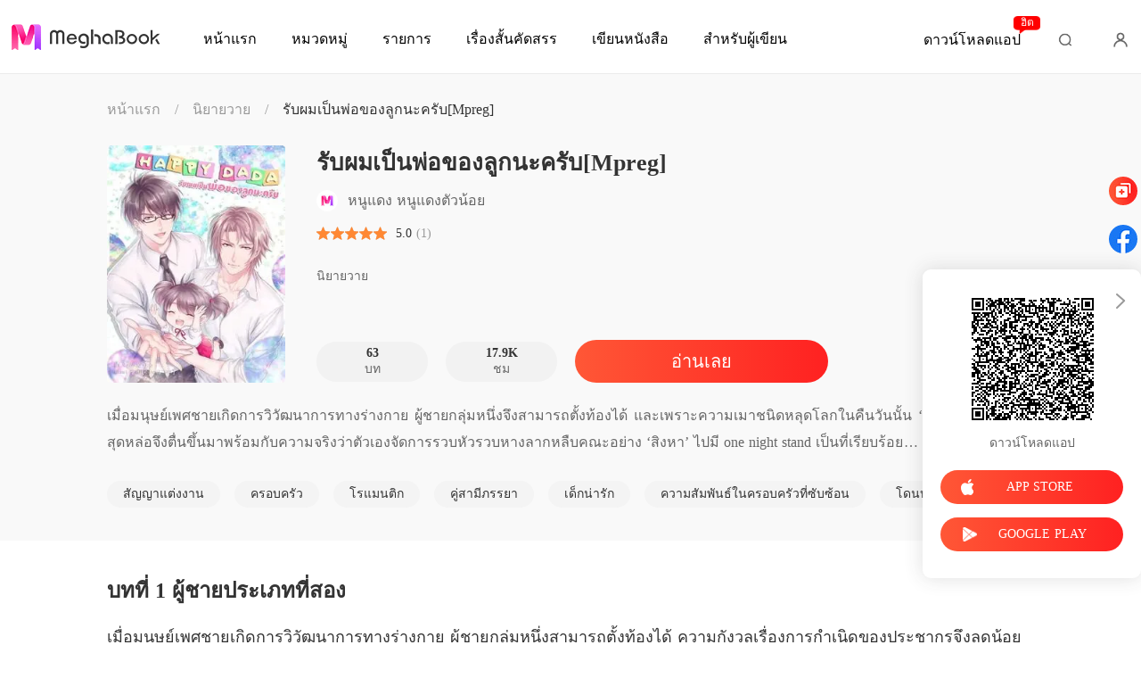

--- FILE ---
content_type: text/html; charset=utf-8
request_url: https://www.meghabook.com/bookDetail/7771433/%E0%B8%99%E0%B8%B4%E0%B8%A2%E0%B8%B2%E0%B8%A2%E0%B8%A7%E0%B8%B2%E0%B8%A2/%E0%B8%A3%E0%B8%B1%E0%B8%9A%E0%B8%9C%E0%B8%A1%E0%B9%80%E0%B8%9B%E0%B9%87%E0%B8%99%E0%B8%9E%E0%B9%88%E0%B8%AD%E0%B8%82%E0%B8%AD%E0%B8%87%E0%B8%A5%E0%B8%B9%E0%B8%81%E0%B8%99%E0%B8%B0%E0%B8%84%E0%B8%A3%E0%B8%B1%E0%B8%9AMpreg
body_size: 49746
content:
<!doctype html>
<html data-n-head-ssr lang="th" dir="ltr" data-n-head="%7B%22lang%22:%7B%22ssr%22:%22th%22%7D,%22dir%22:%7B%22ssr%22:%22ltr%22%7D%7D">
<head prefix="og: http://ogp.me/ns# fb: http://ogp.me/ns/fb#" data-n-head="%7B%22prefix%22:%7B%22ssr%22:%22og:%20http://ogp.me/ns#%20fb:%20http://ogp.me/ns/fb#%22%7D%7D">
    <meta http-equiv="Expires" content="0"/>
    <meta http-equiv="Pragma" content="no-cache"/>
    <meta http-equiv="Cache-control" content="no-cache"/>
    <meta http-equiv="Cache" content="no-cache"/>
    <meta  charset="utf-8"/><meta  name="viewport" content="width=device-width, initial-scale=1.0, maximum-scale=1.0, minimum-scale=1.0, user-scalable=no"/><meta  name="keywords" content=""/><meta  name="description" content="รับผมเป็นพ่อของลูกนะครับ[Mpreg] นิยาย pdf โดย หนูแดง หนูแดงตัวน้อย อ่านออนไลน์ฟรี: เมื่อมนุษย์เพศชายเกิดการวิวัฒนาการทางร่างกาย ผู้ชายกลุ่มหนึ่งจึงสามารถตั้งท้องได้ และเพราะความเมาชนิดหลุดโลกในคืนวันนั้น ‘นภัทร’ เดือนคณะสุดหล่อจึงตื่นขึ้นมาพร้อมกับความจริงว่าตัวเองจัดการรวบหัวรวบหางลากหลืบคณะอย่าง"/><meta  property="og:locale" content="th_TH"/><meta  property="og:type" content="book"/><meta  property="og:title" content="รับผมเป็นพ่อของลูกนะครับ[Mpreg] นิยาย pdf โดย หนูแดง หนูแดงตัวน้อย อ่านออนไลน์ฟรี - MeghaBook"/><meta  property="og:description" content="รับผมเป็นพ่อของลูกนะครับ[Mpreg] นิยาย pdf โดย หนูแดง หนูแดงตัวน้อย อ่านออนไลน์ฟรี: เมื่อมนุษย์เพศชายเกิดการวิวัฒนาการทางร่างกาย ผู้ชายกลุ่มหนึ่งจึงสามารถตั้งท้องได้ และเพราะความเมาชนิดหลุดโลกในคืนวันนั้น ‘นภัทร’ เดือนคณะสุดหล่อจึงตื่นขึ้นมาพร้อมกับความจริงว่าตัวเองจัดการรวบหัวรวบหางลากหลืบคณะอย่าง"/><meta  property="og:url" content="https://www.meghabook.com/bookDetail/7771433/%E0%B8%99%E0%B8%B4%E0%B8%A2%E0%B8%B2%E0%B8%A2%E0%B8%A7%E0%B8%B2%E0%B8%A2/%E0%B8%A3%E0%B8%B1%E0%B8%9A%E0%B8%9C%E0%B8%A1%E0%B9%80%E0%B8%9B%E0%B9%87%E0%B8%99%E0%B8%9E%E0%B9%88%E0%B8%AD%E0%B8%82%E0%B8%AD%E0%B8%87%E0%B8%A5%E0%B8%B9%E0%B8%81%E0%B8%99%E0%B8%B0%E0%B8%84%E0%B8%A3%E0%B8%B1%E0%B8%9AMpreg"/><meta  property="og:site_name" content="https://www.meghabook.com"/><meta  property="og:image" content="https://cos-thres.cdreader.com/site-433(new)/0/7771/coverbigger.jpg?v=6e782b9c082dc55eac1478e9b1dac344"/><meta  property="og:image:alt" content="รับผมเป็นพ่อของลูกนะครับ[Mpreg]"/><meta  property="og:book:author" content="หนูแดง หนูแดงตัวน้อย"/><meta  property="og:book:release_date" content="2022-08-09T16:48:08+00:00"/><meta  property="og:book:tag" content="สัญญาแต่งงาน"/><meta  property="og:book:tag" content="ครอบครัว"/><meta  property="og:book:tag" content="โรแมนติก"/><meta  property="og:book:tag" content="คู่สามีภรรยา"/><meta  property="og:book:tag" content="เด็กน่ารัก"/><meta  property="og:book:tag" content="ความสัมพันธ์ในครอบครัวที่ซับซ้อน"/><meta  property="og:book:tag" content="โดนบังคับมาหลงรัก"/><title>รับผมเป็นพ่อของลูกนะครับ[Mpreg] นิยาย pdf โดย หนูแดง หนูแดงตัวน้อย อ่านออนไลน์ฟรี - MeghaBook</title><link  rel="icon" type="image/x-icon" href="/favicon.ico"><link  rel="canonical" href="https://www.meghabook.com/bookDetail/7771433/%E0%B8%99%E0%B8%B4%E0%B8%A2%E0%B8%B2%E0%B8%A2%E0%B8%A7%E0%B8%B2%E0%B8%A2/%E0%B8%A3%E0%B8%B1%E0%B8%9A%E0%B8%9C%E0%B8%A1%E0%B9%80%E0%B8%9B%E0%B9%87%E0%B8%99%E0%B8%9E%E0%B9%88%E0%B8%AD%E0%B8%82%E0%B8%AD%E0%B8%87%E0%B8%A5%E0%B8%B9%E0%B8%81%E0%B8%99%E0%B8%B0%E0%B8%84%E0%B8%A3%E0%B8%B1%E0%B8%9AMpreg"><link  rel="alternate" href="https://m.meghabook.com/bookDetail/7771433/%E0%B8%99%E0%B8%B4%E0%B8%A2%E0%B8%B2%E0%B8%A2%E0%B8%A7%E0%B8%B2%E0%B8%A2/%E0%B8%A3%E0%B8%B1%E0%B8%9A%E0%B8%9C%E0%B8%A1%E0%B9%80%E0%B8%9B%E0%B9%87%E0%B8%99%E0%B8%9E%E0%B9%88%E0%B8%AD%E0%B8%82%E0%B8%AD%E0%B8%87%E0%B8%A5%E0%B8%B9%E0%B8%81%E0%B8%99%E0%B8%B0%E0%B8%84%E0%B8%A3%E0%B8%B1%E0%B8%9AMpreg" media="only screen and(max-width:640px)"><script  data-hid="gtm-script">if(!window._gtm_init){window._gtm_init=1;(function(w,n,d,m,e,p){w[d]=(w[d]==1||n[d]=='yes'||n[d]==1||n[m]==1||(w[e]&&w[e][p]&&w[e][p]()))?1:0})(window,navigator,'doNotTrack','msDoNotTrack','external','msTrackingProtectionEnabled');(function(w,d,s,l,x,y){w[x]={};w._gtm_inject=function(i){if(w.doNotTrack||w[x][i])return;w[x][i]=1;w[l]=w[l]||[];w[l].push({'gtm.start':new Date().getTime(),event:'gtm.js'});var f=d.getElementsByTagName(s)[0],j=d.createElement(s);j.async=true;j.src='https://www.googletagmanager.com/gtm.js?id='+i;f.parentNode.insertBefore(j,f);}})(window,document,'script','dataLayer','_gtm_ids','_gtm_inject')}</script><script  data-hid="google-tag-manager">!function(e,t,a,n,g){e[n]=e[n]||[],e[n].push({"gtm.start":(new Date).getTime(),event:"gtm.js"});var m=t.getElementsByTagName(a)[0],r=t.createElement(a);r.async=!0,r.src="https://www.googletagmanager.com/gtm.js?id=GTM-TM4MMS9",m.parentNode.insertBefore(r,m)}(window,document,"script","dataLayer")</script><script  data-hid="google-tag-manager-ldjson" type="application/ld+json">{"@context":"https://schema.org","@type":"WebSite","url":"https://www.meghabook.com","potentialAction":[{"@type":"SearchAction","target":"https://www.meghabook.com/searchHistory?keyword={search_term_string}","query-input":"required name=search_term_string"}]}</script><script  data-hid="google-tag-appinfo-ldjson" type="application/ld+json">{"@context":"https://schema.org","@type":"SoftwareApplication","name":"MeghaBook","applicationCategory":"EntertainmentApplication","aggregateRating":{"@type":"AggregateRating","ratingValue":4.5,"ratingCount":1604},"offers":{"@type":"Offer","price":0}}</script><script  data-hid="ldjson-schema" type="application/ld+json">[{"@context":"https://schema.org","@type":"BreadcrumbList","itemListElement":[{"@type":"ListItem","position":1,"name":"หน้าแรก","item":"https://www.meghabook.com"},{"@type":"ListItem","position":2,"name":"นิยายวาย","item":"https://www.meghabook.com/Books/นิยายหญิง/นิยายวาย"},{"@type":"ListItem","position":3,"name":"รับผมเป็นพ่อของลูกนะครับ[Mpreg]","item":"https://www.meghabook.com/bookDetail/7771433/นิยายวาย/รับผมเป็นพ่อของลูกนะครับMpreg"}]},{"@context":"https://schema.org","@type":"Book","@id":"https://www.meghabook.com/bookDetail/7771433/นิยายวาย/รับผมเป็นพ่อของลูกนะครับMpreg","inLanguage":"th","url":"https://www.meghabook.com/bookDetail/7771433/นิยายวาย/รับผมเป็นพ่อของลูกนะครับMpreg","name":"รับผมเป็นพ่อของลูกนะครับ[Mpreg]","genre":"นิยายวาย","image":{"@type":"ImageObject","url":"https://cos-thres.cdreader.com/site-433(new)/0/7771/coverorgin.jpg?v=6e782b9c082dc55eac1478e9b1dac344"},"bookFormat":"https://schema.org/EBook","copyrightHolder":"รับผมเป็นพ่อของลูกนะครับ[Mpreg] / MeghaBook","author":[{"@type":"Person","name":"หนูแดง หนูแดงตัวน้อย","url":"https://www.meghabook.com/author/หนูแดง-หนูแดงตัวน้อย-124095431"}],"description":"เมื่อมนุษย์เพศชายเกิดการวิวัฒนาการทางร่างกาย ผู้ชายกลุ่มหนึ่งจึงสามารถตั้งท้องได้ และเพราะความเมาชนิดหลุดโลกในคืนวันนั้น ‘นภัทร’ เดือนคณะสุดหล่อจึงตื่นขึ้นมาพร้อมกับความจริงว่าตัวเองจัดการรวบหัวรวบหางลากหลืบคณะอย่าง ‘สิงหา’ ไปมี one night stand เป็นที่เรียบร้อย\n\nเรื่องควรจะจบลงแค่นั้น แต่ไม่จบเมื่อชีวิตน้อยๆ ถือกำเนิดขึ้น นภัทรหายตัวไป กลับมาอีกครั้งพร้อมกับข่าวลือประหลาดๆ ก่อนสิงหาจะพบว่าต้นเหตุของข่าวลือคือเด็กหญิงตัวน้อยอย่าง ‘น้องณดา’ ที่สิงหาสงสัยเหลือเกินว่าจะเป็นลูกของเขา\n\n“ให้เรียกนายว่าพ่อไม่ได้หรอก น้องณดาไม่ได้ลูกของนาย”\n“งั้นเรียกป๊ะป๋าก็ได้”\n“ไม่ได้”\n“แด๊ดดี้”\n“นี่...พอเลย”\n“ดาดา”\n\nคำเรียกที่หลุดจากปากของเด็กหญิงตัวน้อยทำเอาคุณพ่อกำมะลอยิ้มหน้าบาน\n\nปฏิบัติการทวงคืนความเป็นพ่อต้องมา ต่อให้นภัทรไม่ยอมรับ งั้นสิงหาก็ขอเข้าทางลูกสาวตัวจิ๋วก็แล้วกัน!\n\nรับผมเป็นพ่อของลูกเถอะนะครับ!","aggregateRating":{"@type":"AggregateRating","bestRating":5,"ratingValue":"5.0","ratingCount":"1","reviewCount":"1"},"datePublished":"2022-08-09T16:48:08","dateModified":"01-17 10:07","publisher":{"@type":"Organization","name":"MeghaBook","url":"https://www.meghabook.com"}}]</script><script  data-hid="ldjson-img-schema" type="application/ld+json">{"@context":"https://schema.org","@type":"ImageObject","contentUrl":"https://cos-thres.cdreader.com/site-433(new)/0/7771/coverorgin.jpg?v=6e782b9c082dc55eac1478e9b1dac344","creator":{"@type":"Organization","name":"MeghaBook","url":"https://www.meghabook.com"}}</script><script  data-hid="ldjson-chapter-schema" type="application/ld+json">{"@context":"https://schema.org","@type":"ItemList","isPartOf":{"@id":"https://www.meghabook.com/bookDetail/7771433/นิยายวาย/รับผมเป็นพ่อของลูกนะครับMpreg","@type":"Book","author":{"@type":"Person","name":"หนูแดง หนูแดงตัวน้อย"},"name":"รับผมเป็นพ่อของลูกนะครับ[Mpreg]","publisher":{"@type":"Organization","name":"MeghaBook","url":"https://www.meghabook.com"}},"itemListElement":[{"@type":["ListItem","Chapter"],"name":"บทที่ 1 ผู้ชายประเภทที่สอง","position":1,"url":"https://www.meghabook.com/readBook/7771433/339897/รับผมเป็นพ่อของลูกนะครับMpreg"},{"@type":["ListItem","Chapter"],"name":"บทที่ 2  ไม่มีใครต้องรับผิด","position":2,"url":"https://www.meghabook.com/readBook/7771433/339898/รับผมเป็นพ่อของลูกนะครับMpreg"},{"@type":["ListItem","Chapter"],"name":"บทที่ 3 นางฟ้าตัวน้อย","position":3,"url":"https://www.meghabook.com/readBook/7771433/339899/รับผมเป็นพ่อของลูกนะครับMpreg"},{"@type":["ListItem","Chapter"],"name":"บทที่ 4 ความโหยหา","position":4,"url":"https://www.meghabook.com/readBook/7771433/339900/รับผมเป็นพ่อของลูกนะครับMpreg"},{"@type":["ListItem","Chapter"],"name":"บทที่ 5 คำเรียกแทนตัว","position":5,"url":"https://www.meghabook.com/readBook/7771433/339903/รับผมเป็นพ่อของลูกนะครับMpreg"},{"@type":["ListItem","Chapter"],"name":"บทที่ 6 เด็กน้อยในอ้อมแขน","position":6,"url":"https://www.meghabook.com/readBook/7771433/339904/รับผมเป็นพ่อของลูกนะครับMpreg"},{"@type":["ListItem","Chapter"],"name":"บทที่ 7 สวรรค์เห็นใจ","position":7,"url":"https://www.meghabook.com/readBook/7771433/339908/รับผมเป็นพ่อของลูกนะครับMpreg"},{"@type":["ListItem","Chapter"],"name":"บทที่ 8 เป็นไรกัน","position":8,"url":"https://www.meghabook.com/readBook/7771433/339909/รับผมเป็นพ่อของลูกนะครับMpreg"},{"@type":["ListItem","Chapter"],"name":"บทที่ 9 เลิกล้มความพยายาม","position":9,"url":"https://www.meghabook.com/readBook/7771433/339910/รับผมเป็นพ่อของลูกนะครับMpreg"},{"@type":["ListItem","Chapter"],"name":"บทที่ 10 อยากดูแล","position":10,"url":"https://www.meghabook.com/readBook/7771433/339911/รับผมเป็นพ่อของลูกนะครับMpreg"}]}</script><link rel="preload" href="/_cd/e901ef7.js" as="script"><link rel="preload" href="/_cd/6ae13ae.js" as="script"><link rel="preload" href="/_cd/css/d4d0a47.css" as="style"><link rel="preload" href="/_cd/495d969.js" as="script"><link rel="preload" href="/_cd/css/90cf23b.css" as="style"><link rel="preload" href="/_cd/c9caf56.js" as="script"><link rel="preload" href="/_cd/css/6e4981d.css" as="style"><link rel="preload" href="/_cd/9cb5bb3.js" as="script"><link rel="preload" href="/_cd/dd4f731.js" as="script"><link rel="preload" href="/_cd/css/a86c10e.css" as="style"><link rel="preload" href="/_cd/1bbb6d3.js" as="script"><link rel="preload" href="/_cd/css/f5672f5.css" as="style"><link rel="preload" href="/_cd/20af3ae.js" as="script"><link rel="stylesheet" href="/_cd/css/d4d0a47.css"><link rel="stylesheet" href="/_cd/css/90cf23b.css"><link rel="stylesheet" href="/_cd/css/6e4981d.css"><link rel="stylesheet" href="/_cd/css/a86c10e.css"><link rel="stylesheet" href="/_cd/css/f5672f5.css">
    <meta name="Petal-Search-site-verification" content="2361ef7ab1"/><meta name="p:domain_verify" content="ec0a02a073336318473d152e5df9e7de"/>
    <script>var g_environment={ASPNETCORE_ENVIRONMENT:"pro",langenv:"th"};!function(o){var e;if("function"==typeof define&&define.amd&&(define(o),e=!0),"object"==typeof exports&&(module.exports=o(),e=!0),!e){var i=window.Cookies,n=window.Cookies=o();n.noConflict=function(){return window.Cookies=i,n}}}((function(){function o(){for(var o=0,e={};o<arguments.length;o++){var i=arguments[o];for(var n in i)e[n]=i[n]}return e}function e(o){return o.replace(/(%[0-9A-Z]{2})+/g,decodeURIComponent)}return function i(n){function t(){}function c(e,i,c){if("undefined"!=typeof document){"number"==typeof(c=o({path:"/"},t.defaults,c)).expires&&(c.expires=new Date(1*new Date+864e5*c.expires)),c.expires=c.expires?c.expires.toUTCString():"";try{var r=JSON.stringify(i);/^[\{\[]/.test(r)&&(i=r)}catch(o){}i=n.write?n.write(i,e):encodeURIComponent(String(i)).replace(/%(23|24|26|2B|3A|3C|3E|3D|2F|3F|40|5B|5D|5E|60|7B|7D|7C)/g,decodeURIComponent),e=encodeURIComponent(String(e)).replace(/%(23|24|26|2B|5E|60|7C)/g,decodeURIComponent).replace(/[\(\)]/g,escape);var a="";for(var s in c)c[s]&&(a+="; "+s,!0!==c[s]&&(a+="="+c[s].split(";")[0]));return document.cookie=e+"="+i+a}}function r(o,i){if("undefined"!=typeof document){for(var t={},c=document.cookie?document.cookie.split("; "):[],r=0;r<c.length;r++){var a=c[r].split("="),s=a.slice(1).join("=");i||'"'!==s.charAt(0)||(s=s.slice(1,-1));try{var d=e(a[0]);if(s=(n.read||n)(s,d)||e(s),i)try{s=JSON.parse(s)}catch(o){}if(t[d]=s,o===d)break}catch(o){}}return o?t[o]:t}}return t.set=c,t.get=function(o){return r(o,!1)},t.getJSON=function(o){return r(o,!0)},t.remove=function(e,i){c(e,"",o(i,{expires:-1}))},t.defaults={},t.withConverter=i,t}((function(){}))})),Cookies.set("env",g_environment.ASPNETCORE_ENVIRONMENT),Cookies.set("lang",g_environment.langenv);var LANG=g_environment.langenv,ENV=g_environment.ASPNETCORE_ENVIRONMENT,ua="",ipad="",isIphone="",isAndroid="",isMobile="",hostList={ft:{pc:"www.cdreader.com",h5:"mob.cdreader.com"},en:{pc:"www.moboreader.com",h5:"m.moboreader.com"},sp:{pc:"www.manobook.com",h5:"m.manobook.com"},pt:{pc:"www.lera.mobi",h5:"m.lera.mobi"},fr:{pc:"www.kifflire.com",h5:"m.kifflire.com"},ru:{pc:"www.litradnovie.com",h5:"m.litradnovie.com"},jp:{pc:"www.soukainovel.com",h5:"m.soukainovel.com"},id:{pc:"www.bakisah.com",h5:"m.bakisah.com"},th:{pc:"www.meghabook.com",h5:"m.meghabook.com"}},FIRST_ZONE=["cdreader.com","moboreader.com","manobook.com","lera.mobi","kifflire.com","litradnovie.com","soukainovel.com","bakisah.com","meghabook.com"];try{if(isIphone=!(ipad=(ua=navigator.userAgent).match(/(iPad).*OS\s([\d_]+)/))&&ua.match(/(iPhone\sOS)\s([\d_]+)/),isAndroid=ua.match(/(Android)\s+([\d.]+)/),isMobile=isIphone||isAndroid,"micromessenger"==window.navigator.userAgent.toLowerCase().match(/MicroMessenger/i)){let o={win:!1,mac:!1},e=navigator.platform;o.win=0==e.indexOf("Win"),o.mac=0==e.indexOf("Mac"),isMobile=!(o.win||o.mac)}if(console.log("window.location.host",isMobile,isMobile?hostList[LANG].h5:hostList[LANG].pc,window.location.host),FIRST_ZONE.includes(window.location.host)){const o=isMobile?hostList[LANG].h5:hostList[LANG].pc,e=window.location.href.replace(window.location.host,o);window.location.href=e}if(isMobile&&-1===window.location.href.indexOf("client_proid")){let o=window.location.href,e=!1;(ENV.includes("dev")||ENV.includes("test")||ENV.includes("stage"))&&(window.location.href.includes("officialwebsitec1pc")&&(e=!0),o=window.location.href.replace("officialwebsitec1pc","officialwebsitec1mobile")),"pro"===ENV&&(window.location.href.includes(hostList[LANG].pc)&&(e=!0),o=window.location.href.replace(hostList[LANG].pc,hostList[LANG].h5)),-1===window.location.host.indexOf("192.168")&&e?window.location.href=o:console.log("url",o)}}catch(o){}var htmlDom=document.getElementsByTagName("html")[0];htmlDom.style.fontSize="100px",document.addEventListener("gesturestart",(function(o){o.preventDefault()}))</script>
</head>
<body >
<noscript  data-hid="gtm-noscript" data-pbody="true"></noscript><div data-server-rendered="true" id="__cd"><div class="loading-page" style="display:none;" data-v-73dd17ae><canvas id="canvas" data-v-73dd17ae></canvas></div><div id="__layout"><div class="index detail-container" data-v-68da1d5d><div class="header th" data-v-4b26dd43 data-v-68da1d5d><div class="header-fixed" data-v-4b26dd43><div class="header-container" data-v-4b26dd43><a href="/" target="_self" class="nuxt-link-active" data-v-4b26dd43><img alt="MeghaBook" src="/_cd/img/logo-PC-TOP.1b6d474.png" class="logo" data-v-4b26dd43></a> <div class="menu" data-v-5e4cce22 data-v-4b26dd43><a href="/" target="_self" class="item pointer nuxt-link-active" data-v-5e4cce22><span data-v-5e4cce22>หน้าแรก</span></a> <a href="/Books/%E0%B8%99%E0%B8%B4%E0%B8%A2%E0%B8%B2%E0%B8%A2%E0%B8%AB%E0%B8%8D%E0%B8%B4%E0%B8%87/%E0%B8%AA%E0%B8%A1%E0%B8%B1%E0%B8%A2%E0%B9%83%E0%B8%AB%E0%B8%A1%E0%B9%88" target="_blank" class="item pointer ant-dropdown-trigger" data-v-5e4cce22 data-v-5e4cce22><span data-v-5e4cce22>หมวดหมู่</span></a> <a href="/ranking/%E0%B8%A2%E0%B8%AD%E0%B8%94%E0%B8%82%E0%B8%B2%E0%B8%A2%E0%B8%AA%E0%B8%B9%E0%B8%87%E0%B8%AA%E0%B8%B8%E0%B8%94" target="_blank" class="item pointer ant-dropdown-trigger" data-v-5e4cce22 data-v-5e4cce22><i class="icon" data-v-5e4cce22></i> <span data-v-5e4cce22>รายการ</span></a> <a href="/best-short-stories" target="_blank" class="item pointer" data-v-5e4cce22><span data-v-5e4cce22>เรื่องสั้นคัดสรร</span></a> <div class="item pointer" data-v-5e4cce22><span data-v-5e4cce22>เขียนหนังสือ</span></div> <!----> <!----></div> <div class="download" data-v-364d685c data-v-4b26dd43>
  ดาวน์โหลดแอป
  <span data-text="ฮิต" class="hot" data-v-364d685c>ฮิต</span></div> <!----> <div data-v-7b450fbd data-v-4b26dd43><div class="search" data-v-7b450fbd></div> <!----></div> <i class="user-icon" data-v-4b26dd43></i></div></div></div> <!----> <div class="bookDetail-box" data-v-68da1d5d><div class="content" data-v-68da1d5d><!----> <div class="top-bar flex-ac" data-v-68da1d5d><a href="/" class="nuxt-link-active" data-v-68da1d5d>หน้าแรก</a> <span class="line" data-v-68da1d5d>/</span> <a href="/Books/%E0%B8%99%E0%B8%B4%E0%B8%A2%E0%B8%B2%E0%B8%A2%E0%B8%AB%E0%B8%8D%E0%B8%B4%E0%B8%87/%E0%B8%99%E0%B8%B4%E0%B8%A2%E0%B8%B2%E0%B8%A2%E0%B8%A7%E0%B8%B2%E0%B8%A2" target="_blank" class="classify" data-v-68da1d5d>นิยายวาย</a> <span class="line" data-v-68da1d5d>/</span> <span class="bookName" data-v-68da1d5d>รับผมเป็นพ่อของลูกนะครับ[Mpreg]</span></div> <div class="info-box flex" data-v-68da1d5d><div class="left" data-v-68da1d5d><div class="lazy-image" data-v-7919aefc data-v-68da1d5d><img src="https://cos-thres.cdreader.com/site-433(new)/0/7771/coverbig.jpg?v=6e782b9c082dc55eac1478e9b1dac344" alt="รับผมเป็นพ่อของลูกนะครับ[Mpreg]" class="real-image" data-v-7919aefc> <div data-v-7919aefc></div></div></div> <div class="right notRoles" data-v-68da1d5d><h1 class="title clamp-1" data-v-68da1d5d>รับผมเป็นพ่อของลูกนะครับ[Mpreg]</h1> <div class="author flex-ac" data-v-68da1d5d><img src="/_cd/img/logo_th.d0cbb91.jpg" alt data-v-68da1d5d> <a target="_blank" href="/author/%E0%B8%AB%E0%B8%99%E0%B8%B9%E0%B9%81%E0%B8%94%E0%B8%87-%E0%B8%AB%E0%B8%99%E0%B8%B9%E0%B9%81%E0%B8%94%E0%B8%87%E0%B8%95%E0%B8%B1%E0%B8%A7%E0%B8%99%E0%B9%89%E0%B8%AD%E0%B8%A2-124095431" data-v-68da1d5d><span class="name" data-v-68da1d5d>หนูแดง หนูแดงตัวน้อย</span></a></div> <div class="star-box" data-v-68da1d5d><div class="star-img-box" data-v-68da1d5d><div class="star-img star" data-v-68da1d5d></div> <div class="star-img-light-box star" style="width:100%;" data-v-68da1d5d></div></div> <div class="item-star" data-v-68da1d5d>
              5.0 <!----></div></div> <div class="label flex-ac mt14" data-v-68da1d5d><div class="item flex-ac" data-v-68da1d5d><a href="/Books/%E0%B8%99%E0%B8%B4%E0%B8%A2%E0%B8%B2%E0%B8%A2%E0%B8%AB%E0%B8%8D%E0%B8%B4%E0%B8%87/%E0%B8%99%E0%B8%B4%E0%B8%A2%E0%B8%B2%E0%B8%A2%E0%B8%A7%E0%B8%B2%E0%B8%A2" target="_blank" class="text classifyHover" data-v-68da1d5d>นิยายวาย</a></div> <!----></div> <div class="info-box-bottom flex-ac" data-v-68da1d5d><div class="item" data-v-68da1d5d><strong data-v-68da1d5d>63 </strong>
              บท
            </div> <div class="item" data-v-68da1d5d><strong data-v-68da1d5d>17.9K </strong>
              ชม
            </div> <a href="/readBook/7771433/339897/%E0%B8%A3%E0%B8%B1%E0%B8%9A%E0%B8%9C%E0%B8%A1%E0%B9%80%E0%B8%9B%E0%B9%87%E0%B8%99%E0%B8%9E%E0%B9%88%E0%B8%AD%E0%B8%82%E0%B8%AD%E0%B8%87%E0%B8%A5%E0%B8%B9%E0%B8%81%E0%B8%99%E0%B8%B0%E0%B8%84%E0%B8%A3%E0%B8%B1%E0%B8%9AMpreg" target="_blank" class="read-btn btn isClick" data-v-68da1d5d>อ่านเลย</a></div></div></div> <div class="intro-box box" data-v-68da1d5d><p class="introduce-text" data-v-68da1d5d>เมื่อมนุษย์เพศชายเกิดการวิวัฒนาการทางร่างกาย ผู้ชายกลุ่มหนึ่งจึงสามารถตั้งท้องได้ และเพราะความเมาชนิดหลุดโลกในคืนวันนั้น ‘นภัทร’ เดือนคณะสุดหล่อจึงตื่นขึ้นมาพร้อมกับความจริงว่าตัวเองจัดการรวบหัวรวบหางลากหลืบคณะอย่าง ‘สิงหา’ ไปมี one night stand เป็นที่เรียบร้อย

เรื่องควรจะจบลงแค่นั้น แต่ไม่จบเมื่อชีวิตน้อยๆ ถือกำเนิดขึ้น นภัทรหายตัวไป กลับมาอีกครั้งพร้อมกับข่าวลือประหลาดๆ ก่อนสิงหาจะพบว่าต้นเหตุของข่าวลือคือเด็กหญิงตัวน้อยอย่าง ‘น้องณดา’ ที่สิงหาสงสัยเหลือเกินว่าจะเป็นลูกของเขา

“ให้เรียกนายว่าพ่อไม่ได้หรอก น้องณดาไม่ได้ลูกของนาย”
“งั้นเรียกป๊ะป๋าก็ได้”
“ไม่ได้”
“แด๊ดดี้”
“นี่...พอเลย”
“ดาดา”

คำเรียกที่หลุดจากปากของเด็กหญิงตัวน้อยทำเอาคุณพ่อกำมะลอยิ้มหน้าบาน

ปฏิบัติการทวงคืนความเป็นพ่อต้องมา ต่อให้นภัทรไม่ยอมรับ งั้นสิงหาก็ขอเข้าทางลูกสาวตัวจิ๋วก็แล้วกัน!

รับผมเป็นพ่อของลูกเถอะนะครับ!</p> <!----> <!----></div> <div class="tag-box" data-v-68da1d5d><a href="/tags/%E0%B8%AA%E0%B8%B1%E0%B8%8D%E0%B8%8D%E0%B8%B2%E0%B9%81%E0%B8%95%E0%B9%88%E0%B8%87%E0%B8%87%E0%B8%B2%E0%B8%99-480724" target="_blank" data-v-68da1d5d><div class="tag" data-v-68da1d5d>สัญญาแต่งงาน</div></a><a href="/tags/%E0%B8%84%E0%B8%A3%E0%B8%AD%E0%B8%9A%E0%B8%84%E0%B8%A3%E0%B8%B1%E0%B8%A7-480779" target="_blank" data-v-68da1d5d><div class="tag" data-v-68da1d5d>ครอบครัว</div></a><a href="/tags/%E0%B9%82%E0%B8%A3%E0%B9%81%E0%B8%A1%E0%B8%99%E0%B8%95%E0%B8%B4%E0%B8%81-480787" target="_blank" data-v-68da1d5d><div class="tag" data-v-68da1d5d>โรแมนติก</div></a><a href="/tags/%E0%B8%84%E0%B8%B9%E0%B9%88%E0%B8%AA%E0%B8%B2%E0%B8%A1%E0%B8%B5%E0%B8%A0%E0%B8%A3%E0%B8%A3%E0%B8%A2%E0%B8%B2-480834" target="_blank" data-v-68da1d5d><div class="tag" data-v-68da1d5d>คู่สามีภรรยา</div></a><a href="/tags/%E0%B9%80%E0%B8%94%E0%B9%87%E0%B8%81%E0%B8%99%E0%B9%88%E0%B8%B2%E0%B8%A3%E0%B8%B1%E0%B8%81-480861" target="_blank" data-v-68da1d5d><div class="tag" data-v-68da1d5d>เด็กน่ารัก</div></a><a href="/tags/%E0%B8%84%E0%B8%A7%E0%B8%B2%E0%B8%A1%E0%B8%AA%E0%B8%B1%E0%B8%A1%E0%B8%9E%E0%B8%B1%E0%B8%99%E0%B8%98%E0%B9%8C%E0%B9%83%E0%B8%99%E0%B8%84%E0%B8%A3%E0%B8%AD%E0%B8%9A%E0%B8%84%E0%B8%A3%E0%B8%B1%E0%B8%A7%E0%B8%97%E0%B8%B5%E0%B9%88%E0%B8%8B%E0%B8%B1%E0%B8%9A%E0%B8%8B%E0%B9%89%E0%B8%AD%E0%B8%99-480943" target="_blank" data-v-68da1d5d><div class="tag" data-v-68da1d5d>ความสัมพันธ์ในครอบครัวที่ซับซ้อน</div></a><a href="/tags/%E0%B9%82%E0%B8%94%E0%B8%99%E0%B8%9A%E0%B8%B1%E0%B8%87%E0%B8%84%E0%B8%B1%E0%B8%9A%E0%B8%A1%E0%B8%B2%E0%B8%AB%E0%B8%A5%E0%B8%87%E0%B8%A3%E0%B8%B1%E0%B8%81-480966" target="_blank" data-v-68da1d5d><div class="tag" data-v-68da1d5d>โดนบังคับมาหลงรัก</div></a></div></div> <div class="bottom-content" data-v-68da1d5d><h3 class="tab-bar" data-v-68da1d5d>
        สารบัญ
      </h3> <div class="hide-line" data-v-68da1d5d><!----> <div class="chapter-content box" data-v-68da1d5d><h2 class="chapter-title" data-v-68da1d5d>
            บทที่ 1 ผู้ชายประเภทที่สอง
          </h2> <div class="chapter-text" data-v-68da1d5d><div data-v-68da1d5d><p class='p_sj'>เมื่อมนุษย์เพศชายเกิดการวิวัฒนาการทางร่างกาย ผู้ชายกลุ่มหนึ่งสามารถตั้งท้องได้ ความกังวลเรื่องการกำเนิดของประชากรจึงลดน้อยลง</p><p class='p_sj'>แต่นั่น... ไม่ใช่เรื่องที่ชวนให้สบายใจของ ‘นภัทร’ ที่ตื่นขึ้นมาแล้วพบว่ามีผู้ชายอีกคนนอนหลับอุตุอยู่ข้างตัวเอง</p><p class='p_sj'>ถ้านอนเฉยๆ เขาคงไม่อะไร แต่พิจารณาจากสภาพตัวเองที่เปลือยเปล่าล่อนจ้อน ขณะที่อีกฝ่ายก็อยู่ในสภาพไม่ต่างกัน ความกังวลก็เข้ามาเกาะกุมหัวใจ พลันรีบนึกถึงเหตุการณ์ก่อนหน้านั้นเป็นพัลวัน</p><p class='p_sj'>ก่อนหน้านั้น... เขาถูกพวกรุ่นพี่ปีสองชวนไปกินเลี้ยงหลังเลิกงานบายเนียร์ของรุ่นพี่ปีสี่ จากนั้นเขาก็เมาแอ๋เพราะไม่รู้ว่าใครต่อใครบ้างมาชนแก้วด้วย จากนั้นก็รู้สึกเหมือนกับว่า...</p></div> <div data-v-68da1d5d><p class='p_sj'>เหมือนกับว่า...</p><p class='p_sj'>...ไปปล้ำใครสักคนในห้องน้ำ</p><p class='p_sj'>ใช่ เขานี่แหละเป็นฝ่ายปล้ำ ไม่รู้ว่าไปเริ่มอีท่าไหนถึงได้ไปจับใครก็ไม่รู้ที่เจอในห้องน้ำผับไปปลุกปล้ำเสียอย่างนั้น ก่อนที่ภาพจะตัด และสุดท้ายก็มาลงเอยอยู่บนเตียงในห้องของ...เอ่อ...</p><p class='p_sj'>...ไม่ใช่ห้องของเขา</p><p class='p_sj'>ชัดแล้วล่ะว่าเขาถูกลากกลับห้องคนอื่น แต่นั่นไม่ใช่ประเด็นสำคัญเท่ากับการที่เขาอยากรู้ว่าระหว่างที่ความสัมพันธ์ทางกายมันเกิดขึ้นเมื่อคืน ไอ้ผู้ชายที่ยังนอนหลับไม่รู้ร้อนรู้หนาวคนนี้มันได้ป้องกันหรือเปล่า!</p><p class='p_sj'>นภัทรต้องการคำตอบ เขาหันไปเขย่าร่างของอีกฝ่าย พร้อมกับส่งเสียงเรียก</p><p class='p_sj'>“เฮ้ย นาย ตื่นได้แล้ว”</p><p class='p_sj'>ใครคนนั้นเหมือนจะไม่ได้หลับสนิทดี เขาพลิกใบหน้ามาให้เห็น เท่านั้นนภัทรก็ประจักษ์ว่าคนที่ตัวเองเผลอไปมีความสัมพันธ์ด้วยเป็นใคร</p><p class='p_sj'>“สิงหา...เหรอ”</p><p class='p_sj'>‘สิงหา’ อย่างแน่นอน หนุ่มแว่นหลืบคณะที่ร้อยวันพันปีจะโผล่หน้ามาให้เห็นสักที จนพวกเพื่อนๆ และรุ่นพี่แซวกันเป็นเสียงเดียวว่าเขาเหมือนมนุษย์ล่องหน ขนาดอยู่ในกลุ่มด้วยยังไม่รู้สึกถึงความมีตัวตน แถมยังเป็นพวกไม่ชอบเข้าสังคมอีก งานเลี้ยงเมื่อคืนถ้าไม่ใช่เป็นเพราะพี่รหัสหลอกให้ไปเอาหนังสือเรียนเก่าที่หอ ก็ไม่มีหรอกที่สิงหาจะยอมออกมาจากรังของตัวเองอย่างนี้</p><p class='p_sj'>สิงหาไม่ใช่คนหน้าตาไม่ดี แต่นภัทรก็อดแปลกใจตัวเองไม่ได้ว่าเขาเมาไม่รู้ตัวถึงขนาดคว้าเอาคนมืดมนขนาดนี้มานอนด้วยแล้วเหรอ</p><p class='p_sj'>แต่นั่นก็ไม่ใช่เรื่องที่ควรมาคิดตอนนี้ เขาต้องปลุกอีกฝ่ายให้ตื่นเพื่อมาถามเรื่องสำคัญก่อนต่างหาก!</p><p class='p_sj'>“เฮ้ยนาย ตื่นขึ้นมาคุยกันเดี๋ยวนี้เลย เร็วเข้า!”</p><p class='p_sj'>สิงหาตื่นเต็มตาในคราวนี้ เขาลุกขึ้นมานั่ง ลูบหน้าลูบตาไล่ความงัวเงีย ก่อนจะคว้าแว่นตามาใส่ มองหน้านภัทรเพื่อรอให้อีกฝ่ายได้ถาม</p><p class='p_sj'>“เมื่อคืนนี้...เรามีอะไรกันใช่ไหม”</p><p class='p_sj'>สิงหาพยักหน้า เขาไม่มีเหตุผลอะไรต้องปฏิเสธอยู่แล้ว</p><p class='p_sj'>“นายเป็นคนพากันกลับห้อง?”</p><p class='p_sj'>ใช่ สิงหาพยักหน้าไปอีก แต่เรื่องที่มาโผล่บนเตียงในห้องเขา เขามีคำแก้ตัวนะ</p><p class='p_sj'>“เมื่อคืนนายเมามาก คนอื่นๆ ก็เมา พวกรุ่นพี่เห็นเราออกมาจากห้องน้ำกับนาย ก็เลยให้เราพานายกลับมาส่งที่ห้อง”</p><p class='p_sj'>“...”</p><p class='p_sj'>“แต่เราไม่รู้ว่าหอนายอยู่ไหน แล้วนายก็อ้วก เราก็เลยพากลับมาที่ห้องตัวเอง”</p><p class='p_sj'>“...”</p><p class='p_sj'>“ตอนเปลี่ยนเสื้อให้ จู่ๆ นายก็เข้ามาแบบว่า...”</p><p class='p_sj'>ถึงตอนนี้ ไม่ต้องพูด นภัทรก็เข้าใจ ขณะที่สิงหาถอนหายใจแล้วก็ว่าออกมาแผ่วเบา</p><p class='p_sj'>“เป็นอย่างที่เห็นนี่แหละ”</p><p class='p_sj'>โอเค นภัทรรู้แล้ว เป็นความผิดเขาเองแหละที่เป็นฝ่ายเริ่ม ส่วนสิงหาจะตอบสนองก็ไม่ผิดหรอก เพราะอีกฝ่ายน่ะ...</p><p class='p_sj'>“แต่ถึงเราจะเป็นฝ่ายถูกนายปล้ำ เราก็ไม่ได้รู้สึกแย่นะ ไม่ต้องห่วง เราโอเค รู้สึกดี”</p><p class='p_sj'>...แอบชอบนภัทรอยู่ยังไงล่ะ!</p><p class='p_sj'>เดือนคณะหน้าตาดี เฟรนด์ลี่ แถมยังเป็นที่รักของทุกคน มีเสน่ห์ขนาดนี้ ทำไมหลืบคณะอย่างสิงหาจะไม่ชอบล่ะ แต่เขาเจียมตัว รู้ตัวเองดีว่าเป็นยังไง เลยไม่คิดที่จะมายุ่มย่ามให้ลำบากใจ แต่ในเมื่อมันลงเอยแบบนี้ เขาก็พร้อมที่จะรับผิดชอบความรู้สึกทุกอย่างของนภัทรอย่างเต็มที่นะ</p><p class='p_sj'>ทว่านภัทรไม่ได้สนใจเรื่องนั้น เขาไม่สนหรอกว่าสิงหาจะคิดกับตัวเองยังไง นอกเหนือเสียจากถามในสิ่งที่ตัวเองอยากรู้</p><p class='p_sj'>“นายรู้หรือเปล่าว่าเราเป็นผู้ชาย?”</p><p class='p_sj'>รู้สิ ทำไมจะไม่รู้ สภาพร่างกายก็บ่งบอกชัดเจนว่าเป็นเพศชาย</p><p class='p_sj'>แต่พอสิงหาพยักหน้าไปแล้ว นภัทรจึงพูดออกมาอีก</p><p class='p_sj'>“เราหมายถึงผู้ชายประเภทที่สอง”</p><p class='p_sj'>ประเภทที่สอง... งั้นก็อย่าบอกนะว่า...</p><p class='p_sj'>“นายท้องได้เหรอ”</p><p class='p_sj'>เป็นนภัทรบ้างแล้วที่พยักหน้า เท่านั้นสิงหาก็ดูเคร่งเครียดขึ้นมาบ้างทันที ความเงียบเข้าครอบงำ ก่อนนภัทรจะทำลายความเงียบลง</p><p class='p_sj'></p></div></div> <a href="/readBook/7771433/339898/%E0%B8%A3%E0%B8%B1%E0%B8%9A%E0%B8%9C%E0%B8%A1%E0%B9%80%E0%B8%9B%E0%B9%87%E0%B8%99%E0%B8%9E%E0%B9%88%E0%B8%AD%E0%B8%82%E0%B8%AD%E0%B8%87%E0%B8%A5%E0%B8%B9%E0%B8%81%E0%B8%99%E0%B8%B0%E0%B8%84%E0%B8%A3%E0%B8%B1%E0%B8%9AMpreg" target="_blank" class="read-btn btn isClick" data-v-68da1d5d>อ่านต่อ</a></div> <!----> <div class="flex-ac-jc" data-v-68da1d5d><div class="viewMore" data-v-68da1d5d><img alt="img" src="[data-uri]" class="downloadIcon" data-v-68da1d5d>
            ไปดูความคิดเห็นเพิ่มเติมที่แอป
          </div></div> <div class="like-box" data-v-68da1d5d><div class="book-items-title flex-ac-js" data-v-68da1d5d><h2 data-v-68da1d5d>หนังสืออื่นๆ ของ หนูแดง หนูแดงตัวน้อย</h2> <a href="/author/%E0%B8%AB%E0%B8%99%E0%B8%B9%E0%B9%81%E0%B8%94%E0%B8%87-%E0%B8%AB%E0%B8%99%E0%B8%B9%E0%B9%81%E0%B8%94%E0%B8%87%E0%B8%95%E0%B8%B1%E0%B8%A7%E0%B8%99%E0%B9%89%E0%B8%AD%E0%B8%A2-124095431" target="_blank" class="more" data-v-68da1d5d>ข้อมูลเพิ่มเติม</a></div> <div class="book-items" data-v-68da1d5d><div class="book-item" data-v-68da1d5d><a target="_blank" href="/bookDetail/6761433/%E0%B9%82%E0%B8%A3%E0%B9%81%E0%B8%A1%E0%B8%99%E0%B8%95%E0%B8%B4%E0%B8%81/%E0%B8%AD%E0%B8%B2%E0%B8%84%E0%B8%B4%E0%B8%A3%E0%B8%B2-%E0%B8%84%E0%B8%A3%E0%B8%B8%E0%B8%91%E0%B9%83%E0%B8%95%E0%B9%89%E0%B8%95%E0%B8%B0%E0%B8%A7%E0%B8%B1%E0%B8%99" class="img-box" data-v-68da1d5d><div class="lazy-image imgHover" data-v-7919aefc data-v-68da1d5d><img src="https://cos-thres.cdreader.com/site-433(new)/0/6761/coverbig.jpg?v=3af7b4ccf08b09f8c231c5b099705dec" alt="อาคิรา ครุฑใต้ตะวัน" class="real-image" data-v-7919aefc> <div data-v-7919aefc></div></div></a> <div class="right" data-v-68da1d5d><a target="_blank" href="/bookDetail/6761433/%E0%B9%82%E0%B8%A3%E0%B9%81%E0%B8%A1%E0%B8%99%E0%B8%95%E0%B8%B4%E0%B8%81/%E0%B8%AD%E0%B8%B2%E0%B8%84%E0%B8%B4%E0%B8%A3%E0%B8%B2-%E0%B8%84%E0%B8%A3%E0%B8%B8%E0%B8%91%E0%B9%83%E0%B8%95%E0%B9%89%E0%B8%95%E0%B8%B0%E0%B8%A7%E0%B8%B1%E0%B8%99" data-v-68da1d5d><h3 class="title ellipsis" data-v-68da1d5d>อาคิรา ครุฑใต้ตะวัน</h3></a> <a target="_blank" href="/Books/%E0%B8%99%E0%B8%B4%E0%B8%A2%E0%B8%B2%E0%B8%A2%E0%B8%AB%E0%B8%8D%E0%B8%B4%E0%B8%87/%E0%B9%82%E0%B8%A3%E0%B9%81%E0%B8%A1%E0%B8%99%E0%B8%95%E0%B8%B4%E0%B8%81" class="classify" data-v-68da1d5d>โรแมนติก</a> <div class="star-box" data-v-68da1d5d><div class="star-img-box" data-v-68da1d5d><div class="star-img star" data-v-68da1d5d></div> <div class="star-img-light-box star" style="width:100%;" data-v-68da1d5d></div></div> <div class="item-star" data-v-68da1d5d>5.0</div></div> <p class="introduce" data-v-68da1d5d>เพราะไปตีกับเกรียนคีย์บอร์ดที่บังอาจเอานิยายเธอมาวิจารณ์หยาบๆ คายๆ ว่างานเธอเชิดชูระบอบปิตาธิปไตย ตามมาด้วยการดูแคลนเหยียดหยามทางเพศสภาพอีกหลายอย่าง ทำเอา ‘อาคิรา’ นักเขียนนิยายประโลมโลกถึงกับเลือดเฟมินิสต์ในกายเดือดพล่าน

กล้าดียังไงมากล่าวหาเธออย่างนี้ งานเธอถึงจะเป็นงานประโลมโลก แต่ใช่ว่าจะเชิดชูระบอบชายเป็นใหญ่สักหน่อย!

ต้องตามไปตบตีจนกว่าจะชนะ เถียงแพ้รอบนั้น แต่คนไม่แพ้ ตามหาแอคเคาทน์ของคนที่ใช้นามแฝงว่า ‘เวนไตย’ ไปจนเจอเข้ากับตอจังเบ้อเร่อ โดยหารู้ไม่ว่าเวนไตยคนนี้ หาใช่ไอ้เวรตะไลที่ประนามหยามเหยียดแต่อย่างใดไม่ ทว่าเป็นบรรณาธิการหนุ่มผู้คว่ำหวอดในวงการวรรณกรรมสร้างสรรค์สังคมต่างหาก

“ฉันจะทำให้ดูว่างานเขียนฉันมันไม่ได้เชิดชูระบอบชายเป็นใหญ่!”
“งั้นก็ลองเขียนมาดู ผมอยากอ่านเหมือนกัน อยากรู้ว่านักเขียนอย่างคุณจะทำได้ดีสักกี่น้ำ”

โดนท้าทายมาถึงกับปรี๊ด คอยดูเถอะ เธอจะเอารางวัลมาฟาดหน้าไอ้เวรตะไลนี่ให้ได้เลย!</p></div></div><div class="book-item" data-v-68da1d5d><a target="_blank" href="/bookDetail/6572433/%E0%B9%82%E0%B8%A3%E0%B9%81%E0%B8%A1%E0%B8%99%E0%B8%95%E0%B8%B4%E0%B8%81/%E0%B9%81%E0%B8%A1%E0%B9%88%E0%B8%AB%E0%B8%A2%E0%B8%B2%E0%B8%94%E0%B8%9F%E0%B9%89%E0%B8%B2%E0%B8%82%E0%B8%AD%E0%B8%87%E0%B9%84%E0%B8%AD%E0%B9%89%E0%B8%AB%E0%B8%A1%E0%B8%B2%E0%B8%94%E0%B8%B4%E0%B8%99" class="img-box" data-v-68da1d5d><div class="lazy-image imgHover" data-v-7919aefc data-v-68da1d5d><img src="https://cos-thres.cdreader.com/site-433(new)/0/6572/coverbig.jpg?v=0747006587dc736ba6fb3dd49f32ddfa" alt="แม่หยาดฟ้าของไอ้หมาดิน" class="real-image" data-v-7919aefc> <div data-v-7919aefc></div></div></a> <div class="right" data-v-68da1d5d><a target="_blank" href="/bookDetail/6572433/%E0%B9%82%E0%B8%A3%E0%B9%81%E0%B8%A1%E0%B8%99%E0%B8%95%E0%B8%B4%E0%B8%81/%E0%B9%81%E0%B8%A1%E0%B9%88%E0%B8%AB%E0%B8%A2%E0%B8%B2%E0%B8%94%E0%B8%9F%E0%B9%89%E0%B8%B2%E0%B8%82%E0%B8%AD%E0%B8%87%E0%B9%84%E0%B8%AD%E0%B9%89%E0%B8%AB%E0%B8%A1%E0%B8%B2%E0%B8%94%E0%B8%B4%E0%B8%99" data-v-68da1d5d><h3 class="title ellipsis" data-v-68da1d5d>แม่หยาดฟ้าของไอ้หมาดิน</h3></a> <a target="_blank" href="/Books/%E0%B8%99%E0%B8%B4%E0%B8%A2%E0%B8%B2%E0%B8%A2%E0%B8%AB%E0%B8%8D%E0%B8%B4%E0%B8%87/%E0%B9%82%E0%B8%A3%E0%B9%81%E0%B8%A1%E0%B8%99%E0%B8%95%E0%B8%B4%E0%B8%81" class="classify" data-v-68da1d5d>โรแมนติก</a> <div class="star-box" data-v-68da1d5d><div class="star-img-box" data-v-68da1d5d><div class="star-img star" data-v-68da1d5d></div> <div class="star-img-light-box star" style="width:100%;" data-v-68da1d5d></div></div> <div class="item-star" data-v-68da1d5d>5.0</div></div> <p class="introduce" data-v-68da1d5d>“ฉันจะเป็นเมียของนายดินค่ะ”
ไม่รู้ว่าส้มหล่นหรือโชคร้ายกันแน่ที่จู่ๆ คุณหนู ‘หยาดฟ้า’ ของตระกูลเศรษฐีเมืองกรุงก็มาถวายตัวยอมเป็นเมียของ ‘ไอ้ดิน’ อย่างไม่มีปี่มีขลุ่ยเสียอย่างนั้น ไอ้ดินค่อนข้างจะงุนงงกับสิ่งที่เกิดขึ้น
ก็จะไม่ให้งงได้อย่างไร เขาไม่รู้จักมัดจี่กับเจ้าหล่อนนี่ จู่ๆ ก็มาบอกว่าจะเป็นเมียเขา เป็นใครก็งงทั้งนั้นแหละ!
ก่อนที่เขาจะได้รับรู้ว่าเหตุนี้เกิดขึ้นเพราะหยาดฟ้าถูกบิดาบังคับให้แต่งงาน เธอจึงหนีมาอยู่ที่บ้านพักตากอากาศในต่างจังหวัด และได้เจอกับกุลีหนุ่มที่นี่ ประจวบเหมาะกับที่บิดาของเธอโทรมาคาดคั้นให้เธอกลับไปแต่งงานพอดี เธอถึงได้ลั่นวาจานี้ออกมาให้บิดารู้ว่าเธอมีผู้ชายคนใหม่ที่ยินยอมพร้อมใจจะเป็น ‘เมีย’ ของเขาแล้ว หาใช่ผู้ชายที่บิดาจัดเตรียมมาให้
สำหรับไอ้ดิน นี่คงไม่ใช่ส้มหล่นหรอก เป็นคราวเคราะห์เสียมากกว่า เขาจึงรีบบอกปัดหัวขวิด
“ไม่ล่ะครับคุณหนู ผมคงไม่อาจเอื้อมไปเด็ดดอกฟ้าหรอก ผมก็แค่กุลีใช้แรงงานไปวันๆ จะเอาเงินที่ไหนไปเลี้ยงให้คุณหนูอยู่ดีกินดีได้”
“ไม่ต้องกินดีอยู่ดีก็ได้ แค่ให้ฉันอยู่ด้วยก็พอ”
“ให้อยู่ด้วยก็ไม่ได้ครับ ก็คุณหนูน่ะเป็น...”
“เป็นเมียนายดินไงล่ะ”
เป็นที่ไหนกัน เขายังไม่ได้ซั่มเธอเลยสักกะยก!
ไอ้ดินปวดขมับตุบๆ ขณะที่หยาดฟ้าเชื้อเชิญเขาเป็นการใหญ่
“แล้วนี่มัวรออะไรอยู่ รีบพาฉันเข้าบ้านสิ จะได้ทำอะไรอย่างที่ผัวเมียเขาทำกัน”
เธอรู้หรือเปล่าว่าพูดถึงเรื่องอะไรอยู่น่ะ!?
ไอ้ดินไม่แน่ใจนัก แต่แวบเดียวก็แน่ใจแล้ว เพราะจู่ๆ หญิงสาวก็ดึงคอเสื้อให้หน้าอกอิ่มล้นทะลักออกมา ไอ้ดินมองจ้องตาไม่กะพริบ ได้สติมาอีกครั้งก็ตอนที่สาวเจ้าเอ่ยปาก
“มาสิพี่ดิน มาเอากัน ฟ้าพร้อมจะเป็นเมียพี่แล้ว”
ดูพูดจาเข้า เรียกแทนตัวด้วยชื่อ แทนเขาว่าพี่ชวนให้เอ็นดูอีก! โอ๊ย! ไอ้ดินจะบ้าตาย!
เห็นทีเขาคงหนีไม่พ้นการถูกยัดเยียดความเป็น ‘ผัว’ ด้วยฝีมือหยาดฟ้าแล้วล่ะ
</p></div></div><div class="book-item" data-v-68da1d5d><a target="_blank" href="/bookDetail/6159433/%E0%B8%99%E0%B8%B4%E0%B8%A2%E0%B8%B2%E0%B8%A2%E0%B8%A7%E0%B8%B2%E0%B8%A2/%E0%B8%A5%E0%B8%B1%E0%B8%81%E0%B8%A3%E0%B8%B1%E0%B8%81" class="img-box" data-v-68da1d5d><div class="lazy-image imgHover" data-v-7919aefc data-v-68da1d5d><img src="https://cos-thres.cdreader.com/site-433(new)/0/6159/coverbig.jpg?v=dd18020d16c90855df1f8a0ef250264c" alt="ลักรัก" class="real-image" data-v-7919aefc> <div data-v-7919aefc></div></div></a> <div class="right" data-v-68da1d5d><a target="_blank" href="/bookDetail/6159433/%E0%B8%99%E0%B8%B4%E0%B8%A2%E0%B8%B2%E0%B8%A2%E0%B8%A7%E0%B8%B2%E0%B8%A2/%E0%B8%A5%E0%B8%B1%E0%B8%81%E0%B8%A3%E0%B8%B1%E0%B8%81" data-v-68da1d5d><h3 class="title ellipsis" data-v-68da1d5d>ลักรัก</h3></a> <a target="_blank" href="/Books/%E0%B8%99%E0%B8%B4%E0%B8%A2%E0%B8%B2%E0%B8%A2%E0%B8%AB%E0%B8%8D%E0%B8%B4%E0%B8%87/%E0%B8%99%E0%B8%B4%E0%B8%A2%E0%B8%B2%E0%B8%A2%E0%B8%A7%E0%B8%B2%E0%B8%A2" class="classify" data-v-68da1d5d>นิยายวาย</a> <div class="star-box" data-v-68da1d5d><div class="star-img-box" data-v-68da1d5d><div class="star-img star" data-v-68da1d5d></div> <div class="star-img-light-box star" style="width:100%;" data-v-68da1d5d></div></div> <div class="item-star" data-v-68da1d5d>5.0</div></div> <p class="introduce" data-v-68da1d5d>เพราะอกหักจากคนที่แอบชอบมานาน ทำให้ ‘ภีม’ พาตัวเองไปในที่อโคจรเพื่อที่จะระบายความเศร้าเสียใจออกไปบ้าง หากทว่าในคืนนั้น เขากลับได้พบกับชายแปลกหน้าอย่าง ‘สุดเขต’ ที่บังเอิญเข้ามาพูดคุยด้วย

ทั้งสองเกือบจะลงเอยกันด้วยความสัมพันธ์ข้ามคืน หรือที่เรียกกันว่า One night stand หากทว่าก็เกิดเรื่องวุ่นๆ เสียก่อน ก่อนที่ภีมจะพบว่าผู้ชายที่เขาได้เจอในคืนนั้น เป็นคนคนเดียวกับคนที่เขาแอบชอบตกหลุมรัก

ให้ตาย! นี่มันเรื่องบ้าอะไรกัน!

ขณะเดียวกัน ปฏิบัติการ ‘ลัก’ ความรักของภีมก็เริ่มต้นขึ้น เมื่อสุดเขตไม่สามารถลืมความน่ารักของภีมลงได้เลย

เขาต้องเอามาให้ได้ ทั้งตัวภีม และความรักของภีม
จะเอามาให้ได้ทั้งหมดเลยคอยดู!</p></div></div><div class="book-item" data-v-68da1d5d><a target="_blank" href="/bookDetail/5980433/%E0%B8%99%E0%B8%B4%E0%B8%A2%E0%B8%B2%E0%B8%A2%E0%B8%A7%E0%B8%B2%E0%B8%A2/%E0%B8%99%E0%B8%B1%E0%B8%81%E0%B8%9E%E0%B8%A3%E0%B8%95%E0%B9%80%E0%B8%88%E0%B9%89%E0%B8%B2%E0%B8%AA%E0%B8%B3%E0%B8%A3%E0%B8%B2%E0%B8%8D" class="img-box" data-v-68da1d5d><div class="lazy-image imgHover" data-v-7919aefc data-v-68da1d5d><img src="https://cos-thres.cdreader.com/site-433(new)/0/5980/coverbig.jpg?v=f6a7e50f4810f2a62f9ede8c30b496e2" alt="นักพรตเจ้าสำราญ" class="real-image" data-v-7919aefc> <div data-v-7919aefc></div></div></a> <div class="right" data-v-68da1d5d><a target="_blank" href="/bookDetail/5980433/%E0%B8%99%E0%B8%B4%E0%B8%A2%E0%B8%B2%E0%B8%A2%E0%B8%A7%E0%B8%B2%E0%B8%A2/%E0%B8%99%E0%B8%B1%E0%B8%81%E0%B8%9E%E0%B8%A3%E0%B8%95%E0%B9%80%E0%B8%88%E0%B9%89%E0%B8%B2%E0%B8%AA%E0%B8%B3%E0%B8%A3%E0%B8%B2%E0%B8%8D" data-v-68da1d5d><h3 class="title ellipsis" data-v-68da1d5d>นักพรตเจ้าสำราญ</h3></a> <a target="_blank" href="/Books/%E0%B8%99%E0%B8%B4%E0%B8%A2%E0%B8%B2%E0%B8%A2%E0%B8%AB%E0%B8%8D%E0%B8%B4%E0%B8%87/%E0%B8%99%E0%B8%B4%E0%B8%A2%E0%B8%B2%E0%B8%A2%E0%B8%A7%E0%B8%B2%E0%B8%A2" class="classify" data-v-68da1d5d>นิยายวาย</a> <div class="star-box" data-v-68da1d5d><div class="star-img-box" data-v-68da1d5d><div class="star-img star" data-v-68da1d5d></div> <div class="star-img-light-box star" style="width:100%;" data-v-68da1d5d></div></div> <div class="item-star" data-v-68da1d5d>5.0</div></div> <p class="introduce" data-v-68da1d5d>แม้ขึ้นชื่อว่าเป็นปีศาจ ทว่าปีศาจกวางอย่าง ‘ลู่ลู่’ กลับหาได้พิสมัยการระรานมนุษย์สักเท่าไรนัก สะอาดบริสุทธิ์เสียจนแทบจะลุแก่ตบะแล้ว ทว่า... ชีวิตของเขาก็หาได้สงบสุขอีกต่อไปเมื่อนักพรตปราบปีศาจอย่าง ‘เยี่ยนเฉิน’ หนีตายจากการถูกล่าเพราะดันไปต้มตุ๋นชาวบ้านวิ่งทะเล่อทะล่ามาสลบอยู่หน้าถ้ำ

ถึงจะเป็นปีศาจแต่ก็หาได้ไร้น้ำใจนัก มอบไมตรีช่วยเหลืออย่างไม่เกี่ยงงอน หากแต่เยี่ยนเฉินกลับตอบแทนบุญคุณด้วยการทำให้ชีวิตของลู่ลู่แปดเปื้อนด้วยมลทิน บีบบังคับให้ปีศาจกวางน้อยรวมหัวในแผนต้มตุ๋นชาวบ้านเพื่อเอาคืน!

นักพรตจอมกะล่อนผงาด ใช้ชีวิตอย่างสำราญ ขณะที่ปีศาจน้อยถูกจิกหัวใช้ให้ไประรานชาวบ้านไม่เว้นวัน อะไรไม่ว่า เยี่ยนฉินยังขยันลูบหางเล็กๆ ของเขาเสียเหลือเกิน ไม่รู้หรือไงว่าตรงนั้นน่ะ...มะ...มัน...

...ทำให้ตัวร้อนผะผ่าวนะ!

ต้องมีสักวันที่พลั้งเผลอไปมากกว่านี้แน่ สวรรค์! ลู่ลู่ผู้นี้จะหลั่งน้ำตาเป็นสายโลหิตแล้ว!</p></div></div><div class="book-item" data-v-68da1d5d><a target="_blank" href="/bookDetail/5972433/%E0%B8%99%E0%B8%B4%E0%B8%A2%E0%B8%B2%E0%B8%A2%E0%B8%A7%E0%B8%B2%E0%B8%A2/%E0%B8%A3%E0%B8%B0%E0%B8%9A%E0%B8%B3%E0%B8%97%E0%B8%B0%E0%B9%80%E0%B8%A5%E0%B8%97%E0%B8%A3%E0%B8%B2%E0%B8%A2" class="img-box" data-v-68da1d5d><div class="lazy-image imgHover" data-v-7919aefc data-v-68da1d5d><img src="https://cos-thres.cdreader.com/site-433(new)/0/5972/coverbig.jpg?v=529db8f2b1140cbd0f2a106e52f09c31" alt="ระบำทะเลทราย" class="real-image" data-v-7919aefc> <div data-v-7919aefc></div></div></a> <div class="right" data-v-68da1d5d><a target="_blank" href="/bookDetail/5972433/%E0%B8%99%E0%B8%B4%E0%B8%A2%E0%B8%B2%E0%B8%A2%E0%B8%A7%E0%B8%B2%E0%B8%A2/%E0%B8%A3%E0%B8%B0%E0%B8%9A%E0%B8%B3%E0%B8%97%E0%B8%B0%E0%B9%80%E0%B8%A5%E0%B8%97%E0%B8%A3%E0%B8%B2%E0%B8%A2" data-v-68da1d5d><h3 class="title ellipsis" data-v-68da1d5d>ระบำทะเลทราย</h3></a> <a target="_blank" href="/Books/%E0%B8%99%E0%B8%B4%E0%B8%A2%E0%B8%B2%E0%B8%A2%E0%B8%AB%E0%B8%8D%E0%B8%B4%E0%B8%87/%E0%B8%99%E0%B8%B4%E0%B8%A2%E0%B8%B2%E0%B8%A2%E0%B8%A7%E0%B8%B2%E0%B8%A2" class="classify" data-v-68da1d5d>นิยายวาย</a> <div class="star-box" data-v-68da1d5d><div class="star-img-box" data-v-68da1d5d><div class="star-img star" data-v-68da1d5d></div> <div class="star-img-light-box star" style="width:100%;" data-v-68da1d5d></div></div> <div class="item-star" data-v-68da1d5d>5.0</div></div> <p class="introduce" data-v-68da1d5d>หากผู้ใดเชื่อว่าทะเลทรายผืนนี้โหดร้าย ผู้นั้นย่อมเชื่อในสิ่งที่ผิด เพราะสิ่งที่โหดร้ายกว่าผืนทะเลทรายแห้งแล้ง คือกองกำลังโจรทะเลทรายของ 'อัลมิราน' ผู้นี้ต่างหาก

โหดร้าย...ชั่วช้า...เลวสามานย์ ดูเหมือนจะเป็นคำสร้อยที่พ่วงท้ายชื่อของโจรหนุ่มนามเลื่องลือไปเสียแล้ว แต่เขาจะสนใจสิ่งใดกัน ในเมื่อเขาถูกตราหน้าว่าชั่ว เขาก็จะเป็นคนชั่วให้สมดั่งที่ถูกบีบคั้น เพียงเพื่อให้ได้อัญมณีแห่งสุลต่านมาครอบครอง เขาก็ไม่เกรงกลัวสิ่งใดแล้ว

หากแต่หารู้ไม่ว่าสวรรค์จะนำพาให้เขาพบกับอัญมณีมีชีวิตแห่งทะเลทราย...'จามิล' นักระบำร่อนเร่ผู้มีเสน่ห์เย้ายวน เพียงได้ชมระบำทะเลทรายของจามิลแค่ครั้งเดียวเท่านั้น หัวใจของอัลมิรานก็ถูกครอบครองไปสิ้น โดยหารู้ไม่ว่าตนกำลังก้าวเข้าสู่หุบเหวอเวจีแสนหวานที่จะฉุดคร่าชีวิตเขาไปเสียแล้ว...
</p></div></div><div class="book-item" data-v-68da1d5d><a target="_blank" href="/bookDetail/5967433/%E0%B8%99%E0%B8%B4%E0%B8%A2%E0%B8%B2%E0%B8%A2%E0%B8%A7%E0%B8%B2%E0%B8%A2/%E0%B8%9A%E0%B8%B1%E0%B8%99%E0%B8%97%E0%B8%B6%E0%B8%81%E0%B8%82%E0%B8%AD%E0%B8%87%E0%B8%9C%E0%B8%A1%E0%B9%81%E0%B8%A5%E0%B8%B0%E0%B8%84%E0%B8%B8%E0%B8%93%E0%B8%97%E0%B8%B2%E0%B8%A3%E0%B9%8C%E0%B8%8B%E0%B8%B2%E0%B8%99" class="img-box" data-v-68da1d5d><div class="lazy-image imgHover" data-v-7919aefc data-v-68da1d5d><img src="https://cos-thres.cdreader.com/site-433(new)/0/5967/coverbig.jpg?v=054d81f6d5ba4185a0e5e5a5ce63098d" alt="บันทึกของผมและคุณทาร์ซาน " class="real-image" data-v-7919aefc> <div data-v-7919aefc></div></div></a> <div class="right" data-v-68da1d5d><a target="_blank" href="/bookDetail/5967433/%E0%B8%99%E0%B8%B4%E0%B8%A2%E0%B8%B2%E0%B8%A2%E0%B8%A7%E0%B8%B2%E0%B8%A2/%E0%B8%9A%E0%B8%B1%E0%B8%99%E0%B8%97%E0%B8%B6%E0%B8%81%E0%B8%82%E0%B8%AD%E0%B8%87%E0%B8%9C%E0%B8%A1%E0%B9%81%E0%B8%A5%E0%B8%B0%E0%B8%84%E0%B8%B8%E0%B8%93%E0%B8%97%E0%B8%B2%E0%B8%A3%E0%B9%8C%E0%B8%8B%E0%B8%B2%E0%B8%99" data-v-68da1d5d><h3 class="title ellipsis" data-v-68da1d5d>บันทึกของผมและคุณทาร์ซาน </h3></a> <a target="_blank" href="/Books/%E0%B8%99%E0%B8%B4%E0%B8%A2%E0%B8%B2%E0%B8%A2%E0%B8%AB%E0%B8%8D%E0%B8%B4%E0%B8%87/%E0%B8%99%E0%B8%B4%E0%B8%A2%E0%B8%B2%E0%B8%A2%E0%B8%A7%E0%B8%B2%E0%B8%A2" class="classify" data-v-68da1d5d>นิยายวาย</a> <div class="star-box" data-v-68da1d5d><div class="star-img-box" data-v-68da1d5d><div class="star-img star" data-v-68da1d5d></div> <div class="star-img-light-box star" style="width:100%;" data-v-68da1d5d></div></div> <div class="item-star" data-v-68da1d5d>5.0</div></div> <p class="introduce" data-v-68da1d5d>เพราะเจอกับทาร์ซานหนุ่มในฝูงลิงชิมแปนซีโดยบังเอิญ คณะสำรวจจึงมีมติเห็นชอบให้ศึกษาพฤติกรรมของ 'ลีโอ' อย่างละเอียด และหน้าที่ผู้สังเกตการณ์จะเป็นใครไปไม่ได้นอกจาก 'จรินทร์' นักสัตววิทยาหนุ่มน้องใหม่ไฟแรงของคณะ ดังนั้นบันทึกระหว่างเขาและคุณทาร์ซานจึงได้เริ่มต้นขึ้น...

&quot;กิน?&quot;
&quot;ไม่ลีโอ อันนั้นกินไม่ได้&quot; จรินทร์ชี้ไปที่ปากกาในมือของลีโอ
ลีโอเปลี่ยนไปคว้าเอากระดาษทิชชูขึ้นมา
&quot;กิน?&quot;
&quot;นั่นก็กินไม่ได้&quot;
ถูกสั่งห้าม ลีโอก็ขยับมาคว้าเอาผ้าเช็ดตัวที่จรินทร์นุ่งอยู่แล้วเลิกขึ้นสูงจนอะไรต่อมิอะไรโผล่ออกมารับลมเย็น
&quot;กิน?&quot;
จรินทร์ปรายตามองใบหน้าใสซื่อที่พยักพเยิดไปยังของสงวนของเขา พลันเม้มริมฝีปากไปครู่ก่อนจะว่าออกมา
&quot;อันนี้...กินได้&quot;

เจ้าป่าเจ้าเขาลงโทษแน่นอน!</p></div></div></div></div> <div class="like-box" style="background-color: #ffffff" data-v-68da1d5d><h2 class="book-items-title" data-v-68da1d5d>หนังสือที่คุณอาจชอบ</h2> <div class="book-items" data-v-68da1d5d><div class="book-item" data-v-68da1d5d><a target="_blank" href="/bookDetail/30943433/%E0%B8%AA%E0%B8%A1%E0%B8%B1%E0%B8%A2%E0%B9%83%E0%B8%AB%E0%B8%A1%E0%B9%88/%E0%B8%8A%E0%B9%88%E0%B8%A7%E0%B8%A2%E0%B9%80%E0%B8%A5%E0%B8%B4%E0%B8%81%E0%B8%87%E0%B8%B5%E0%B9%88%E0%B9%80%E0%B8%87%E0%B9%88%E0%B8%B2%E0%B8%AA%E0%B8%B1%E0%B8%81%E0%B8%97%E0%B8%B5" class="img-box" data-v-68da1d5d><div class="lazy-image imgHover" data-v-7919aefc data-v-68da1d5d><img src="https://cos-thres.cdreader.com/site-433(new)/0/30943/coverbig.jpg?v=b0bde6906bf0c8d89c0bbb6479d2978b" alt="ช่วยเลิกงี่เง่าสักที" class="real-image" data-v-7919aefc> <div data-v-7919aefc></div></div></a> <div class="right" data-v-68da1d5d><a target="_blank" href="/bookDetail/30943433/%E0%B8%AA%E0%B8%A1%E0%B8%B1%E0%B8%A2%E0%B9%83%E0%B8%AB%E0%B8%A1%E0%B9%88/%E0%B8%8A%E0%B9%88%E0%B8%A7%E0%B8%A2%E0%B9%80%E0%B8%A5%E0%B8%B4%E0%B8%81%E0%B8%87%E0%B8%B5%E0%B9%88%E0%B9%80%E0%B8%87%E0%B9%88%E0%B8%B2%E0%B8%AA%E0%B8%B1%E0%B8%81%E0%B8%97%E0%B8%B5" data-v-68da1d5d><h3 class="title ellipsis" data-v-68da1d5d>ช่วยเลิกงี่เง่าสักที</h3></a> <a target="_blank" href="/author/Jade-Winslow-121187171" class="classify" data-v-68da1d5d>Jade Winslow</a> <div class="star-box" data-v-68da1d5d><div class="star-img-box" data-v-68da1d5d><div class="star-img star" data-v-68da1d5d></div> <div class="star-img-light-box star" style="width:100%;" data-v-68da1d5d></div></div> <div class="item-star" data-v-68da1d5d>5.0</div></div> <p class="introduce" data-v-68da1d5d>แต่งงานมาแล้วสี่ปีแต่เพิ่งได้มีอะไรกับสามีไม่นาน เฉียวหนานซีก็ตั้งครรภ์โดยไม่ได้ตั้งใจขึ้นมา

เธอดีอกดีใจคิดจะบอกข่าวดีแก่สามี แต่กลับพบว่า เขามีคนอื่นที่คอยอยู่ข้างๆ มานานแล้ว

และหญิงสาวคนนั้นก็มีลูกของเขาด้วยเช่นกัน

เพราะรักมาก เธอจึงยอมทนต่อทุกการละเลยของเขา พร้อมคืนที่ต้องอยู่คนเดียวในห้องที่ว่างเปล่า

แต่เมื่อเขายอมให้แฟนเก่าเข้ามาเป็นส่วนหนึ่งในชีวิต โดยไม่ปรานีและประกาศว่า &quot;ซินฉือท้องลูกของตระกูลฟู่&quot;

เฉียวหนานซีจึงตื่นรู้ว่า รักที่มีมาสี่ปีนั้นกลับสูญเปล่า

ในเมื่อเขาไม่ซื่อตรง เธอจึงไม่จำเป็นต้องคำนึงถึงความสัมพันธ์อีกต่อไป

ในข้อตกลงการหย่า เฉียวหนานซีเน้นข้อความหนาว่า &quot;สี่ปีของการแต่งงานที่ไร้เพศสัมพันธ์ ฝ่ายชายไม่สามารถทำหน้าที่สามีได้&quot;

หลังจากนั้น เธอก็จากไปอย่างสง่างาม ทำวิจัย เปิดแกลเลอรี งานของเธอเจริญรุ่งเรือง

และคนที่เคยแอบรักเธอก็มาปรากฏข้างๆ

ฟู่จิงหวยมองผู้หญิงใต้แสงแฟลชที่แสงสว่างเจิดจ้าเต็มไปด้วยความอิจฉา จากนั้นก็กอดเธอในอ้อมกอดแล้วถามว่า

&quot;เฉียวหนานซี เธอลืมไปแล้วหรือว่าใครเป็นสามีของเธอ &quot;

เฉียวหนานซียิ้มเย้ยหยัน &quot;ฉันโสด ไม่ต้องมายุ่ง&quot;</p></div></div><div class="book-item" data-v-68da1d5d><a target="_blank" href="/bookDetail/20140433/%E0%B9%80%E0%B8%A1%E0%B8%B7%E0%B8%AD%E0%B8%87%E0%B9%81%E0%B8%9F%E0%B8%99%E0%B8%95%E0%B8%B2%E0%B8%8B%E0%B8%B5/%E0%B8%A5%E0%B8%B4%E0%B8%82%E0%B8%B4%E0%B8%95%E0%B8%A3%E0%B8%B1%E0%B8%81%E0%B8%A0%E0%B8%A3%E0%B8%A3%E0%B8%A2%E0%B8%B2%E0%B8%95%E0%B8%B1%E0%B8%A7%E0%B8%A3%E0%B9%89%E0%B8%B2%E0%B8%A2" class="img-box" data-v-68da1d5d><div class="lazy-image imgHover" data-v-7919aefc data-v-68da1d5d><img src="https://cos-thres.cdreader.com/site-433(new)/0/20140/coverbig.jpg?v=6c5f5bb9daf184c74b453954791969c3" alt="ลิขิตรักภรรยาตัวร้าย" class="real-image" data-v-7919aefc> <div data-v-7919aefc></div></div></a> <div class="right" data-v-68da1d5d><a target="_blank" href="/bookDetail/20140433/%E0%B9%80%E0%B8%A1%E0%B8%B7%E0%B8%AD%E0%B8%87%E0%B9%81%E0%B8%9F%E0%B8%99%E0%B8%95%E0%B8%B2%E0%B8%8B%E0%B8%B5/%E0%B8%A5%E0%B8%B4%E0%B8%82%E0%B8%B4%E0%B8%95%E0%B8%A3%E0%B8%B1%E0%B8%81%E0%B8%A0%E0%B8%A3%E0%B8%A3%E0%B8%A2%E0%B8%B2%E0%B8%95%E0%B8%B1%E0%B8%A7%E0%B8%A3%E0%B9%89%E0%B8%B2%E0%B8%A2" data-v-68da1d5d><h3 class="title ellipsis" data-v-68da1d5d>ลิขิตรักภรรยาตัวร้าย</h3></a> <a target="_blank" href="/author/%E0%B8%88%E0%B8%B4%E0%B9%89%E0%B8%87%E0%B8%88%E0%B8%AD%E0%B8%81%E0%B8%AA%E0%B8%B0%E0%B8%97%E0%B9%89%E0%B8%B2%E0%B8%99%E0%B8%AB%E0%B8%A1%E0%B9%89%E0%B8%AD%E0%B9%84%E0%B8%9F-158228196" class="classify" data-v-68da1d5d>จิ้งจอกสะท้านหม้อไฟ</a> <div class="star-box" data-v-68da1d5d><div class="star-img-box" data-v-68da1d5d><div class="star-img star" data-v-68da1d5d></div> <div class="star-img-light-box star" style="width:100%;" data-v-68da1d5d></div></div> <div class="item-star" data-v-68da1d5d>5.0</div></div> <p class="introduce" data-v-68da1d5d>เว่ยจื้อโหยวลืมตาตื่นขึ้นมาอีกครั้งพบว่าตนอยู่ในยุคสมัยที่ไม่คุ้นเคยสิ่งรอบกายดูโบราณล้าหลัง โลกโบราณที่ไม่มีในประวัติศาสตร์โลก ยังไม่ทันได้เตรียมใจก็ถูกส่งให้ไปแต่งงานกับชายยากจนที่ท้ายหมู่บ้าน สาเหตุที่เว่ยจื้อโหย่วถูกส่งมาให้แต่งงานกับชายที่ขึ้นชื่อว่ายากจนที่สุดในหมู่บ้านนั้น เพราะนางเกิดไปต้องตาต้องใจเศรษฐีผู้มักมากในกามเข้า เพื่อหาทางหลีกเลี่ยงไม่ให้ถูกบ้านใหญ่ขายไปเป็นอนุภรรยาของเศรษฐีเฒ่า พ่อแม่ของนางจึงยอมแตกหักจากบ้านใหญ่และท่านย่าที่เห็นแก่ตัวและลำเอียงเป็นที่สุด

ด้วยเหตุนี้พ่อแม่ของนางจึงตัดสินใจยกนางให้กับอวิ๋นเซียว ชายหนุ่มที่แสนยากจนข้นแค้น ที่เพิ่งเสียบิดามารดาไป อีกทั้งยังทิ้งน้องชายน้องสาวเอาไว้ให้เขาเลี้ยงดู นอกจากนี้ยังมีป้าสะใภ้มหาภัยที่คอยแต่จะมารังแกเอารัดเอาเปรียบสามพี่น้อง สิ่งที่ย่ำแย่ที่สุดไม่ใช่ป้าสะใภ้มหาภัย แต่ มันคืออะไรแต่งงานนางไม่ว่ายังไม่ทันได้เข้าหอสามีหมาดๆ ก็ถูกเกณฑ์ไปเป็นทหารในสงครามระหว่างแคว้น มันไม่มีอะไรเลวร้ายไปมากว่านี้อีกแล้วสำหรับ เว่ยจื้อโหยว หากสามีทางนิตินัยของนางตายในสนามรบ ก็ไม่เท่ากับว่านางเป็นหม้ายสามีตายทั้งที่ยังบริสุทธิ์หรอกหรือ แถมยังต้องเลี้ยงดูน้องชายน้องสาวของอดีตสามีอีก สวรรค์เหตุใดถึงได้ส่งนางมาเกิดใหม่ในที่แบบนี้</p></div></div><div class="book-item" data-v-68da1d5d><a target="_blank" href="/bookDetail/25860433/%E0%B8%AA%E0%B8%A1%E0%B8%B1%E0%B8%A2%E0%B9%83%E0%B8%AB%E0%B8%A1%E0%B9%88/%E0%B8%88%E0%B8%B2%E0%B8%81%E0%B9%80%E0%B8%A1%E0%B8%B5%E0%B8%A2%E0%B8%AA%E0%B9%89%E0%B8%A1%E0%B8%AB%E0%B8%A5%E0%B9%88%E0%B8%99%E0%B8%AA%E0%B8%B9%E0%B9%88%E0%B8%AB%E0%B8%8D%E0%B8%B4%E0%B8%87%E0%B9%81%E0%B8%81%E0%B8%A3%E0%B9%88%E0%B8%87" class="img-box" data-v-68da1d5d><div class="lazy-image imgHover" data-v-7919aefc data-v-68da1d5d><img src="https://cos-thres.cdreader.com/site-433(new)/0/25860/coverbig.jpg?v=a21661c676f7b0bb9e58a0c7b2ab9737" alt="จากเมียส้มหล่นสู่หญิงแกร่ง" class="real-image" data-v-7919aefc> <div data-v-7919aefc></div></div></a> <div class="right" data-v-68da1d5d><a target="_blank" href="/bookDetail/25860433/%E0%B8%AA%E0%B8%A1%E0%B8%B1%E0%B8%A2%E0%B9%83%E0%B8%AB%E0%B8%A1%E0%B9%88/%E0%B8%88%E0%B8%B2%E0%B8%81%E0%B9%80%E0%B8%A1%E0%B8%B5%E0%B8%A2%E0%B8%AA%E0%B9%89%E0%B8%A1%E0%B8%AB%E0%B8%A5%E0%B9%88%E0%B8%99%E0%B8%AA%E0%B8%B9%E0%B9%88%E0%B8%AB%E0%B8%8D%E0%B8%B4%E0%B8%87%E0%B9%81%E0%B8%81%E0%B8%A3%E0%B9%88%E0%B8%87" data-v-68da1d5d><h3 class="title ellipsis" data-v-68da1d5d>จากเมียส้มหล่นสู่หญิงแกร่ง</h3></a> <a target="_blank" href="/author/Arvin-Bikoff-121187171" class="classify" data-v-68da1d5d>Arvin Bikoff</a> <div class="star-box" data-v-68da1d5d><div class="star-img-box" data-v-68da1d5d><div class="star-img star" data-v-68da1d5d></div> <div class="star-img-light-box star" style="width:100%;" data-v-68da1d5d></div></div> <div class="item-star" data-v-68da1d5d>5.0</div></div> <p class="introduce" data-v-68da1d5d>หลังจากที่แต่งงานเข้ามาในตระกูลมู่ หลินซีได้ทำหน้าที่เป็นคุณนายมู่ที่ยอมอดทนกับทุกอย่างโดยไม่ปริปากเป็นเวลาสามปี เธอรักมู่จิ่วเซียว จึงยอมอดทนดูแลเขาอย่างเต็มใจ แม้ว่าเขาจะมีคนอื่นอยู่ข้างนอกก็ตามแต่เขากลับไม่เคยเห็นค่าของเธอ เหยียบย่ำความรักของเธอให้แหลกสลาย และถึงขั้นปล่อยให้น้องสาวของเขามอมเหล้าเธอแล้วส่งไปยังเตียงของลูกค้า หลินซีนั้นถึงเพิ่งจะตาสว่างเมื่อรู้ว่าความรักที่มีมานานนั้นช่างน่าขันและน่าเศร้าในใจของเขา เธอไม่ต่างอะไรกับผู้หญิงคนอื่นๆ ที่เข้ามาเกาะเขา เธอจึงทิ้งข้อตกลงการหย่าไว้แล้วจากไปโดยไม่ลังเล มู่จิ่วเซียวมองดูเธอประสบความสำเร็จ กลายเป็นดวงดาวที่ส่องแสงในสายตาของผู้คนเมื่อได้เจอกันอีกครั้ง เธอเต็มไปด้วยความมั่นใจและสงบเสงี่ยม โดยมีผู้ชายที่มีฐานะสูงส่งอยู่เคียงข้าง มู่จิ่วเซียวมองดูใบหน้าของคู่แข่งหัวใจที่ดูคล้ายกับของเขามาก จากนั้นเขาก็ตระหนักได้ว่าในสายตาเธอ เขาเป็นเพียงตัวแทนของคนอื่นในมุมแห่งหนึ่ง เขาขวางทางเธอไว้ “หลินซี คุณเล่นตลกกับผมใช่ไหม”</p></div></div><div class="book-item" data-v-68da1d5d><a target="_blank" href="/bookDetail/25859433/%E0%B8%9B%E0%B8%A3%E0%B8%B0%E0%B8%A7%E0%B8%B1%E0%B8%95%E0%B8%B4%E0%B8%A8%E0%B8%B2%E0%B8%AA%E0%B8%95%E0%B8%A3%E0%B9%8C/%E0%B8%AE%E0%B8%B9%E0%B8%AB%E0%B8%A2%E0%B8%B4%E0%B8%99%E0%B8%82%E0%B8%AD%E0%B8%87%E0%B8%82%E0%B9%89%E0%B8%B2-%E0%B9%81%E0%B8%8B%E0%B9%88%E0%B8%9A%E0%B9%84%E0%B8%A1%E0%B9%88%E0%B9%80%E0%B8%9A%E0%B8%B2" class="img-box" data-v-68da1d5d><div class="lazy-image imgHover" data-v-7919aefc data-v-68da1d5d><img src="https://cos-thres.cdreader.com/site-433(new)/0/25859/coverbig.jpg?v=400051bc2ff2cc3b87ad02095a6af321" alt="ฮูหยินของข้า แซ่บไม่เบา" class="real-image" data-v-7919aefc> <div data-v-7919aefc></div></div></a> <div class="right" data-v-68da1d5d><a target="_blank" href="/bookDetail/25859433/%E0%B8%9B%E0%B8%A3%E0%B8%B0%E0%B8%A7%E0%B8%B1%E0%B8%95%E0%B8%B4%E0%B8%A8%E0%B8%B2%E0%B8%AA%E0%B8%95%E0%B8%A3%E0%B9%8C/%E0%B8%AE%E0%B8%B9%E0%B8%AB%E0%B8%A2%E0%B8%B4%E0%B8%99%E0%B8%82%E0%B8%AD%E0%B8%87%E0%B8%82%E0%B9%89%E0%B8%B2-%E0%B9%81%E0%B8%8B%E0%B9%88%E0%B8%9A%E0%B9%84%E0%B8%A1%E0%B9%88%E0%B9%80%E0%B8%9A%E0%B8%B2" data-v-68da1d5d><h3 class="title ellipsis" data-v-68da1d5d>ฮูหยินของข้า แซ่บไม่เบา</h3></a> <a target="_blank" href="/author/Burke-Gee-121187171" class="classify" data-v-68da1d5d>Burke Gee</a> <div class="star-box" data-v-68da1d5d><div class="star-img-box" data-v-68da1d5d><div class="star-img star" data-v-68da1d5d></div> <div class="star-img-light-box star" style="width:100%;" data-v-68da1d5d></div></div> <div class="item-star" data-v-68da1d5d>5.0</div></div> <p class="introduce" data-v-68da1d5d>ทุกคนรู้ดีว่า บุตรีคนโตที่ไม่เป็นที่โปรดปรานในจวนโหวอันติ้งแห่งเมืองหลวง ทำให้แม่แท้ๆ ของตนต้องเสียชีวิต เป็นคนที่ถูกมองว่าเป็นตัวโชคร้าย ก่อนแต่งงานก็ทำให้แม่เลี้ยงฝันร้ายอยู่หลายวัน ออกเดินทางไปทำบุญนอกเมืองก็ถูกโจรจับตัวไป แต่ใครจะคิดว่าโชคร้ายกลับกลายเป็นโชคดี นางเปลี่ยนนิสัยไปอย่างสิ้นเชิง ไม่ยอมให้ใครมารังแกอีกต่อไปที่แท้ซูชิงซวู่ ผู้สุดยอดสายลับที่ทะลุมิติมาเผชิญกับพ่อที่เย็นชา แม่เลี้ยงที่ชั่วร้าย คู่หมั้นที่นอกใจน้องสาวต่างแม่ แต่ไม่เป็นไร คอยดูว่าเธอจะจัดการพวกชั่วช้า และเอาคืนทุกอย่าง ทว่าทำไมท่านอ๋องผู้นั้นถึงมองมาที่เธอด้วยสายตาแปลกๆ นั่นล่ะเผ่ยเสวียนจู: บุญคุณที่ช่วยชีวิต ไม่มีสิ่งใดตอบแทนได้ นอกจากเอาตัวไปแลก</p></div></div><div class="book-item" data-v-68da1d5d><a target="_blank" href="/bookDetail/15700433/%E0%B8%9B%E0%B8%A3%E0%B8%B0%E0%B8%A7%E0%B8%B1%E0%B8%95%E0%B8%B4%E0%B8%A8%E0%B8%B2%E0%B8%AA%E0%B8%95%E0%B8%A3%E0%B9%8C/%E0%B9%80%E0%B8%AA%E0%B8%94%E0%B9%87%E0%B8%88%E0%B8%AD%E0%B8%B2%E0%B9%80%E0%B8%A5%E0%B8%B4%E0%B8%81%E0%B8%95%E0%B8%B2%E0%B8%A1%E0%B9%83%E0%B8%88%E0%B8%9E%E0%B8%A3%E0%B8%B0%E0%B8%8A%E0%B8%B2%E0%B8%A2%E0%B8%B2%E0%B8%AA%E0%B8%B1%E0%B8%81%E0%B8%97%E0%B8%B5%E0%B9%80%E0%B8%96%E0%B8%AD%E0%B8%B0" class="img-box" data-v-68da1d5d><div class="lazy-image imgHover" data-v-7919aefc data-v-68da1d5d><img src="https://cos-thres.cdreader.com/site-433(new)/0/15700/coverbig.jpg?v=eb00eb4ed6ca17957f7b626065eb3498" alt="เสด็จอาเลิกตามใจพระชายาสักทีเถอะ" class="real-image" data-v-7919aefc> <div data-v-7919aefc></div></div></a> <div class="right" data-v-68da1d5d><a target="_blank" href="/bookDetail/15700433/%E0%B8%9B%E0%B8%A3%E0%B8%B0%E0%B8%A7%E0%B8%B1%E0%B8%95%E0%B8%B4%E0%B8%A8%E0%B8%B2%E0%B8%AA%E0%B8%95%E0%B8%A3%E0%B9%8C/%E0%B9%80%E0%B8%AA%E0%B8%94%E0%B9%87%E0%B8%88%E0%B8%AD%E0%B8%B2%E0%B9%80%E0%B8%A5%E0%B8%B4%E0%B8%81%E0%B8%95%E0%B8%B2%E0%B8%A1%E0%B9%83%E0%B8%88%E0%B8%9E%E0%B8%A3%E0%B8%B0%E0%B8%8A%E0%B8%B2%E0%B8%A2%E0%B8%B2%E0%B8%AA%E0%B8%B1%E0%B8%81%E0%B8%97%E0%B8%B5%E0%B9%80%E0%B8%96%E0%B8%AD%E0%B8%B0" data-v-68da1d5d><h3 class="title ellipsis" data-v-68da1d5d>เสด็จอาเลิกตามใจพระชายาสักทีเถอะ</h3></a> <a target="_blank" href="/author/Pinkygirl-121187171" class="classify" data-v-68da1d5d>Pinkygirl</a> <div class="star-box" data-v-68da1d5d><div class="star-img-box" data-v-68da1d5d><div class="star-img star" data-v-68da1d5d></div> <div class="star-img-light-box star" style="width:96%;" data-v-68da1d5d></div></div> <div class="item-star" data-v-68da1d5d>4.8</div></div> <p class="introduce" data-v-68da1d5d>ในชีวิตชาติที่แล้ว เพื่อช่วยรักแรกของตัวเอง คนชั่วสามคนได้ทำลายพลังการต่อสู้ของนาง ตัดแขนขาของนางออก ตัดเส้นเลือดของนางและปล่อยเลือดของนางไหลออกมาทั้งอย่างนั้น และทรมานนางจนตาย เมื่อเกิดใหม่ครั้งนี้ นางวางแผนอย่างรอบคอบ โดยสาบานว่าจะให้พวกเขาได้สัมผัสกับความทุกข์ทรมานที่นางเคยประสบมา! รักแรกที่ไร้เดียงสาอะไรกัน ที่จริงก็เป็นเพียงผู้หญิงที่ตีสองหน้าเก่ง อยากจะไต่ขึ้นไปสูงเหรอ งั้นก็จะให้เจ้าปีนขึ้นไป ยิ่งปีนขึ้นสูงมากเท่าไร ตอนตกลงมาก็จะยิ่งเจ็บมากเท่านั้น! พวกสวะสมควรได้รับบาปกรรมของพวกสวะ พวกมันทำชั่วกับนางไปชั่วชีวิตหนึ่ง นางจะทำให้พวกมันไม่ตายดี พวกคนที่เจ้าเล่ห์ ตีสองหน้าเก่ง นางจะจัดการกับทุกคน! แต่นางไม่เคยคิดเลยว่าในการแก้แค้นของนาง นางจะไปมีเรื่องกับเสด็จอาที่เป็นเจ้าแผนการเข้า ที่วัน ๆ ต้องการให้นางจูบและกอดเขาตลอดทั้งวัน ในขณะที่นางแก้แค้นคนชั่วนั้นยังสามารถสนิทสนมกับเสด็จอาด้วย ในความจริงแล้ว การที่เป็นผู้หญิงชั่วๆ ก็มีความสุขมาทีเดียวกว่าที่คิดเลย!</p></div></div><div class="book-item" data-v-68da1d5d><a target="_blank" href="/bookDetail/21917433/%E0%B9%80%E0%B8%A1%E0%B8%B7%E0%B8%AD%E0%B8%87%E0%B9%81%E0%B8%9F%E0%B8%99%E0%B8%95%E0%B8%B2%E0%B8%8B%E0%B8%B5/%E0%B8%97%E0%B8%B0%E0%B8%A5%E0%B8%B8%E0%B8%A1%E0%B8%B4%E0%B8%95%E0%B8%B4%E0%B8%8B%E0%B8%B8%E0%B8%9B%E0%B9%80%E0%B8%9B%E0%B8%AD%E0%B8%A3%E0%B9%8C%E0%B8%9E%E0%B8%B5%E0%B9%88%E0%B8%AA%E0%B8%B2%E0%B8%A7%E0%B8%AA%E0%B8%B8%E0%B8%94%E0%B9%81%E0%B8%81%E0%B8%A3%E0%B9%88%E0%B8%87%E0%B8%81%E0%B8%B1%E0%B8%9A%E0%B8%A3%E0%B8%B0%E0%B8%9A%E0%B8%9A%E0%B8%AA%E0%B8%B4%E0%B8%99%E0%B8%84%E0%B9%89%E0%B8%B2%E0%B8%AA%E0%B8%B9%E0%B9%88%E0%B8%84%E0%B8%A7%E0%B8%B2%E0%B8%A1%E0%B8%A1%E0%B8%B1%E0%B9%88%E0%B8%87%E0%B8%84%E0%B8%B1%E0%B9%88%E0%B8%87" class="img-box" data-v-68da1d5d><div class="lazy-image imgHover" data-v-7919aefc data-v-68da1d5d><img src="https://cos-thres.cdreader.com/site-433(new)/0/21917/coverbig.jpg?v=98f563f555c8e6e81c9e3c156ae2a886" alt="ทะลุมิติซุปเปอร์พี่สาวสุดแกร่งกับระบบสินค้าสู่ความมั่งคั่ง" class="real-image" data-v-7919aefc> <div data-v-7919aefc></div></div></a> <div class="right" data-v-68da1d5d><a target="_blank" href="/bookDetail/21917433/%E0%B9%80%E0%B8%A1%E0%B8%B7%E0%B8%AD%E0%B8%87%E0%B9%81%E0%B8%9F%E0%B8%99%E0%B8%95%E0%B8%B2%E0%B8%8B%E0%B8%B5/%E0%B8%97%E0%B8%B0%E0%B8%A5%E0%B8%B8%E0%B8%A1%E0%B8%B4%E0%B8%95%E0%B8%B4%E0%B8%8B%E0%B8%B8%E0%B8%9B%E0%B9%80%E0%B8%9B%E0%B8%AD%E0%B8%A3%E0%B9%8C%E0%B8%9E%E0%B8%B5%E0%B9%88%E0%B8%AA%E0%B8%B2%E0%B8%A7%E0%B8%AA%E0%B8%B8%E0%B8%94%E0%B9%81%E0%B8%81%E0%B8%A3%E0%B9%88%E0%B8%87%E0%B8%81%E0%B8%B1%E0%B8%9A%E0%B8%A3%E0%B8%B0%E0%B8%9A%E0%B8%9A%E0%B8%AA%E0%B8%B4%E0%B8%99%E0%B8%84%E0%B9%89%E0%B8%B2%E0%B8%AA%E0%B8%B9%E0%B9%88%E0%B8%84%E0%B8%A7%E0%B8%B2%E0%B8%A1%E0%B8%A1%E0%B8%B1%E0%B9%88%E0%B8%87%E0%B8%84%E0%B8%B1%E0%B9%88%E0%B8%87" data-v-68da1d5d><h3 class="title ellipsis" data-v-68da1d5d>ทะลุมิติซุปเปอร์พี่สาวสุดแกร่งกับระบบสินค้าสู่ความมั่งคั่ง</h3></a> <a target="_blank" href="/author/NovelHall-124632020" class="classify" data-v-68da1d5d>NovelHall</a> <div class="star-box" data-v-68da1d5d><div class="star-img-box" data-v-68da1d5d><div class="star-img star" data-v-68da1d5d></div> <div class="star-img-light-box star" style="width:100%;" data-v-68da1d5d></div></div> <div class="item-star" data-v-68da1d5d>5.0</div></div> <p class="introduce" data-v-68da1d5d>จากอดีตนักล่าซอมบี้ในวันสิ้นโลกต้องผันตัวเป็นสาวน้อยชาวไร่สุดแกร่งที่ต้องช่วยแม่และน้องสาวให้รอดพ้นจากญาติพี่น้องมหาภัยและความยากจน เปิดธุรกิจร่ำรวยใหญ่โตเอาให้เหลือกินเหลือใช้ไปทั้งชาติ!</p></div></div></div></div></div> <div class="new-catalog" data-v-68da1d5d><div class="last-box flex-ac-js" data-v-68da1d5d><div class="left" data-v-68da1d5d>
            ออกใหม่ล่าสุด:
            <a target="_blank" href="/readBook/7771433/339982/%E0%B8%A3%E0%B8%B1%E0%B8%9A%E0%B8%9C%E0%B8%A1%E0%B9%80%E0%B8%9B%E0%B9%87%E0%B8%99%E0%B8%9E%E0%B9%88%E0%B8%AD%E0%B8%82%E0%B8%AD%E0%B8%87%E0%B8%A5%E0%B8%B9%E0%B8%81%E0%B8%99%E0%B8%B0%E0%B8%84%E0%B8%A3%E0%B8%B1%E0%B8%9AMpreg" class="last-chapter" data-v-68da1d5d>บทที่ 63 พ่อของน้องณดา (จบ)</a>
             
            01-17 10:07
          </div> <div class="right" data-v-68da1d5d><img alt="img" src="[data-uri]" class="upIcon" data-v-68da1d5d></div> <img alt="img" src="[data-uri]" class="catalog-close" data-v-68da1d5d></div> <div class="chapter-list" data-v-68da1d5d><div class="chapter-item" data-v-68da1d5d><a href="/readBook/7771433/339897/%E0%B8%A3%E0%B8%B1%E0%B8%9A%E0%B8%9C%E0%B8%A1%E0%B9%80%E0%B8%9B%E0%B9%87%E0%B8%99%E0%B8%9E%E0%B9%88%E0%B8%AD%E0%B8%82%E0%B8%AD%E0%B8%87%E0%B8%A5%E0%B8%B9%E0%B8%81%E0%B8%99%E0%B8%B0%E0%B8%84%E0%B8%A3%E0%B8%B1%E0%B8%9AMpreg" target="_blank" class="chapter-name" data-v-68da1d5d>บทที่ 1 ผู้ชายประเภทที่สอง</a> <div class="chapter-update" data-v-68da1d5d>09/08/2022</div> <!----></div><div class="chapter-item" data-v-68da1d5d><a href="/readBook/7771433/339898/%E0%B8%A3%E0%B8%B1%E0%B8%9A%E0%B8%9C%E0%B8%A1%E0%B9%80%E0%B8%9B%E0%B9%87%E0%B8%99%E0%B8%9E%E0%B9%88%E0%B8%AD%E0%B8%82%E0%B8%AD%E0%B8%87%E0%B8%A5%E0%B8%B9%E0%B8%81%E0%B8%99%E0%B8%B0%E0%B8%84%E0%B8%A3%E0%B8%B1%E0%B8%9AMpreg" target="_blank" class="chapter-name" data-v-68da1d5d>บทที่ 2  ไม่มีใครต้องรับผิด</a> <div class="chapter-update" data-v-68da1d5d>09/08/2022</div> <!----></div><div class="chapter-item" data-v-68da1d5d><a href="/readBook/7771433/339899/%E0%B8%A3%E0%B8%B1%E0%B8%9A%E0%B8%9C%E0%B8%A1%E0%B9%80%E0%B8%9B%E0%B9%87%E0%B8%99%E0%B8%9E%E0%B9%88%E0%B8%AD%E0%B8%82%E0%B8%AD%E0%B8%87%E0%B8%A5%E0%B8%B9%E0%B8%81%E0%B8%99%E0%B8%B0%E0%B8%84%E0%B8%A3%E0%B8%B1%E0%B8%9AMpreg" target="_blank" class="chapter-name" data-v-68da1d5d>บทที่ 3 นางฟ้าตัวน้อย</a> <div class="chapter-update" data-v-68da1d5d>09/08/2022</div> <!----></div><div class="chapter-item" data-v-68da1d5d><a href="/readBook/7771433/339900/%E0%B8%A3%E0%B8%B1%E0%B8%9A%E0%B8%9C%E0%B8%A1%E0%B9%80%E0%B8%9B%E0%B9%87%E0%B8%99%E0%B8%9E%E0%B9%88%E0%B8%AD%E0%B8%82%E0%B8%AD%E0%B8%87%E0%B8%A5%E0%B8%B9%E0%B8%81%E0%B8%99%E0%B8%B0%E0%B8%84%E0%B8%A3%E0%B8%B1%E0%B8%9AMpreg" target="_blank" class="chapter-name" data-v-68da1d5d>บทที่ 4 ความโหยหา</a> <div class="chapter-update" data-v-68da1d5d>09/08/2022</div> <!----></div><div class="chapter-item" data-v-68da1d5d><a href="/readBook/7771433/339903/%E0%B8%A3%E0%B8%B1%E0%B8%9A%E0%B8%9C%E0%B8%A1%E0%B9%80%E0%B8%9B%E0%B9%87%E0%B8%99%E0%B8%9E%E0%B9%88%E0%B8%AD%E0%B8%82%E0%B8%AD%E0%B8%87%E0%B8%A5%E0%B8%B9%E0%B8%81%E0%B8%99%E0%B8%B0%E0%B8%84%E0%B8%A3%E0%B8%B1%E0%B8%9AMpreg" target="_blank" class="chapter-name" data-v-68da1d5d>บทที่ 5 คำเรียกแทนตัว</a> <div class="chapter-update" data-v-68da1d5d>09/08/2022</div> <!----></div><div class="chapter-item" data-v-68da1d5d><a href="/readBook/7771433/339904/%E0%B8%A3%E0%B8%B1%E0%B8%9A%E0%B8%9C%E0%B8%A1%E0%B9%80%E0%B8%9B%E0%B9%87%E0%B8%99%E0%B8%9E%E0%B9%88%E0%B8%AD%E0%B8%82%E0%B8%AD%E0%B8%87%E0%B8%A5%E0%B8%B9%E0%B8%81%E0%B8%99%E0%B8%B0%E0%B8%84%E0%B8%A3%E0%B8%B1%E0%B8%9AMpreg" target="_blank" class="chapter-name" data-v-68da1d5d>บทที่ 6 เด็กน้อยในอ้อมแขน</a> <div class="chapter-update" data-v-68da1d5d>09/08/2022</div> <!----></div><div class="chapter-item" data-v-68da1d5d><a href="/readBook/7771433/339908/%E0%B8%A3%E0%B8%B1%E0%B8%9A%E0%B8%9C%E0%B8%A1%E0%B9%80%E0%B8%9B%E0%B9%87%E0%B8%99%E0%B8%9E%E0%B9%88%E0%B8%AD%E0%B8%82%E0%B8%AD%E0%B8%87%E0%B8%A5%E0%B8%B9%E0%B8%81%E0%B8%99%E0%B8%B0%E0%B8%84%E0%B8%A3%E0%B8%B1%E0%B8%9AMpreg" target="_blank" class="chapter-name" data-v-68da1d5d>บทที่ 7 สวรรค์เห็นใจ</a> <div class="chapter-update" data-v-68da1d5d>09/08/2022</div> <!----></div><div class="chapter-item" data-v-68da1d5d><a href="/readBook/7771433/339909/%E0%B8%A3%E0%B8%B1%E0%B8%9A%E0%B8%9C%E0%B8%A1%E0%B9%80%E0%B8%9B%E0%B9%87%E0%B8%99%E0%B8%9E%E0%B9%88%E0%B8%AD%E0%B8%82%E0%B8%AD%E0%B8%87%E0%B8%A5%E0%B8%B9%E0%B8%81%E0%B8%99%E0%B8%B0%E0%B8%84%E0%B8%A3%E0%B8%B1%E0%B8%9AMpreg" target="_blank" class="chapter-name" data-v-68da1d5d>บทที่ 8 เป็นไรกัน</a> <div class="chapter-update" data-v-68da1d5d>09/08/2022</div> <div class="lockIcon" data-v-68da1d5d></div></div><div class="chapter-item" data-v-68da1d5d><a href="/readBook/7771433/339910/%E0%B8%A3%E0%B8%B1%E0%B8%9A%E0%B8%9C%E0%B8%A1%E0%B9%80%E0%B8%9B%E0%B9%87%E0%B8%99%E0%B8%9E%E0%B9%88%E0%B8%AD%E0%B8%82%E0%B8%AD%E0%B8%87%E0%B8%A5%E0%B8%B9%E0%B8%81%E0%B8%99%E0%B8%B0%E0%B8%84%E0%B8%A3%E0%B8%B1%E0%B8%9AMpreg" target="_blank" class="chapter-name" data-v-68da1d5d>บทที่ 9 เลิกล้มความพยายาม</a> <div class="chapter-update" data-v-68da1d5d>09/08/2022</div> <div class="lockIcon" data-v-68da1d5d></div></div><div class="chapter-item" data-v-68da1d5d><a href="/readBook/7771433/339911/%E0%B8%A3%E0%B8%B1%E0%B8%9A%E0%B8%9C%E0%B8%A1%E0%B9%80%E0%B8%9B%E0%B9%87%E0%B8%99%E0%B8%9E%E0%B9%88%E0%B8%AD%E0%B8%82%E0%B8%AD%E0%B8%87%E0%B8%A5%E0%B8%B9%E0%B8%81%E0%B8%99%E0%B8%B0%E0%B8%84%E0%B8%A3%E0%B8%B1%E0%B8%9AMpreg" target="_blank" class="chapter-name" data-v-68da1d5d>บทที่ 10 อยากดูแล</a> <div class="chapter-update" data-v-68da1d5d>09/08/2022</div> <div class="lockIcon" data-v-68da1d5d></div></div><div class="chapter-item" data-v-68da1d5d><a href="/readBook/7771433/339912/%E0%B8%A3%E0%B8%B1%E0%B8%9A%E0%B8%9C%E0%B8%A1%E0%B9%80%E0%B8%9B%E0%B9%87%E0%B8%99%E0%B8%9E%E0%B9%88%E0%B8%AD%E0%B8%82%E0%B8%AD%E0%B8%87%E0%B8%A5%E0%B8%B9%E0%B8%81%E0%B8%99%E0%B8%B0%E0%B8%84%E0%B8%A3%E0%B8%B1%E0%B8%9AMpreg" target="_blank" class="chapter-name" data-v-68da1d5d>บทที่ 11 รถครอบครัว</a> <div class="chapter-update" data-v-68da1d5d>09/08/2022</div> <div class="lockIcon" data-v-68da1d5d></div></div><div class="chapter-item" data-v-68da1d5d><a href="/readBook/7771433/339914/%E0%B8%A3%E0%B8%B1%E0%B8%9A%E0%B8%9C%E0%B8%A1%E0%B9%80%E0%B8%9B%E0%B9%87%E0%B8%99%E0%B8%9E%E0%B9%88%E0%B8%AD%E0%B8%82%E0%B8%AD%E0%B8%87%E0%B8%A5%E0%B8%B9%E0%B8%81%E0%B8%99%E0%B8%B0%E0%B8%84%E0%B8%A3%E0%B8%B1%E0%B8%9AMpreg" target="_blank" class="chapter-name" data-v-68da1d5d>บทที่ 12 ณดาฮาร์ดคอร์ 1</a> <div class="chapter-update" data-v-68da1d5d>09/08/2022</div> <div class="lockIcon" data-v-68da1d5d></div></div><div class="chapter-item" data-v-68da1d5d><a href="/readBook/7771433/339915/%E0%B8%A3%E0%B8%B1%E0%B8%9A%E0%B8%9C%E0%B8%A1%E0%B9%80%E0%B8%9B%E0%B9%87%E0%B8%99%E0%B8%9E%E0%B9%88%E0%B8%AD%E0%B8%82%E0%B8%AD%E0%B8%87%E0%B8%A5%E0%B8%B9%E0%B8%81%E0%B8%99%E0%B8%B0%E0%B8%84%E0%B8%A3%E0%B8%B1%E0%B8%9AMpreg" target="_blank" class="chapter-name" data-v-68da1d5d>บทที่ 13 ณดาฮาร์ดคอร์ 2</a> <div class="chapter-update" data-v-68da1d5d>09/08/2022</div> <div class="lockIcon" data-v-68da1d5d></div></div><div class="chapter-item" data-v-68da1d5d><a href="/readBook/7771433/339916/%E0%B8%A3%E0%B8%B1%E0%B8%9A%E0%B8%9C%E0%B8%A1%E0%B9%80%E0%B8%9B%E0%B9%87%E0%B8%99%E0%B8%9E%E0%B9%88%E0%B8%AD%E0%B8%82%E0%B8%AD%E0%B8%87%E0%B8%A5%E0%B8%B9%E0%B8%81%E0%B8%99%E0%B8%B0%E0%B8%84%E0%B8%A3%E0%B8%B1%E0%B8%9AMpreg" target="_blank" class="chapter-name" data-v-68da1d5d>บทที่ 14 ณดาฮาร์ดคอร์ 3</a> <div class="chapter-update" data-v-68da1d5d>09/08/2022</div> <div class="lockIcon" data-v-68da1d5d></div></div><div class="chapter-item" data-v-68da1d5d><a href="/readBook/7771433/339917/%E0%B8%A3%E0%B8%B1%E0%B8%9A%E0%B8%9C%E0%B8%A1%E0%B9%80%E0%B8%9B%E0%B9%87%E0%B8%99%E0%B8%9E%E0%B9%88%E0%B8%AD%E0%B8%82%E0%B8%AD%E0%B8%87%E0%B8%A5%E0%B8%B9%E0%B8%81%E0%B8%99%E0%B8%B0%E0%B8%84%E0%B8%A3%E0%B8%B1%E0%B8%9AMpreg" target="_blank" class="chapter-name" data-v-68da1d5d>บทที่ 15 คุณพ่อเบอร์สอง 1</a> <div class="chapter-update" data-v-68da1d5d>09/08/2022</div> <div class="lockIcon" data-v-68da1d5d></div></div><div class="chapter-item" data-v-68da1d5d><a href="/readBook/7771433/339918/%E0%B8%A3%E0%B8%B1%E0%B8%9A%E0%B8%9C%E0%B8%A1%E0%B9%80%E0%B8%9B%E0%B9%87%E0%B8%99%E0%B8%9E%E0%B9%88%E0%B8%AD%E0%B8%82%E0%B8%AD%E0%B8%87%E0%B8%A5%E0%B8%B9%E0%B8%81%E0%B8%99%E0%B8%B0%E0%B8%84%E0%B8%A3%E0%B8%B1%E0%B8%9AMpreg" target="_blank" class="chapter-name" data-v-68da1d5d>บทที่ 16 คุณพ่อเบอร์สอง 2</a> <div class="chapter-update" data-v-68da1d5d>09/08/2022</div> <div class="lockIcon" data-v-68da1d5d></div></div><div class="chapter-item" data-v-68da1d5d><a href="/readBook/7771433/339919/%E0%B8%A3%E0%B8%B1%E0%B8%9A%E0%B8%9C%E0%B8%A1%E0%B9%80%E0%B8%9B%E0%B9%87%E0%B8%99%E0%B8%9E%E0%B9%88%E0%B8%AD%E0%B8%82%E0%B8%AD%E0%B8%87%E0%B8%A5%E0%B8%B9%E0%B8%81%E0%B8%99%E0%B8%B0%E0%B8%84%E0%B8%A3%E0%B8%B1%E0%B8%9AMpreg" target="_blank" class="chapter-name" data-v-68da1d5d>บทที่ 17 คุณพ่อเบอร์สอง 3</a> <div class="chapter-update" data-v-68da1d5d>09/08/2022</div> <div class="lockIcon" data-v-68da1d5d></div></div><div class="chapter-item" data-v-68da1d5d><a href="/readBook/7771433/339920/%E0%B8%A3%E0%B8%B1%E0%B8%9A%E0%B8%9C%E0%B8%A1%E0%B9%80%E0%B8%9B%E0%B9%87%E0%B8%99%E0%B8%9E%E0%B9%88%E0%B8%AD%E0%B8%82%E0%B8%AD%E0%B8%87%E0%B8%A5%E0%B8%B9%E0%B8%81%E0%B8%99%E0%B8%B0%E0%B8%84%E0%B8%A3%E0%B8%B1%E0%B8%9AMpreg" target="_blank" class="chapter-name" data-v-68da1d5d>บทที่ 18 นี่มันไอ้หื่นชัดๆ!</a> <div class="chapter-update" data-v-68da1d5d>09/08/2022</div> <div class="lockIcon" data-v-68da1d5d></div></div><div class="chapter-item" data-v-68da1d5d><a href="/readBook/7771433/339922/%E0%B8%A3%E0%B8%B1%E0%B8%9A%E0%B8%9C%E0%B8%A1%E0%B9%80%E0%B8%9B%E0%B9%87%E0%B8%99%E0%B8%9E%E0%B9%88%E0%B8%AD%E0%B8%82%E0%B8%AD%E0%B8%87%E0%B8%A5%E0%B8%B9%E0%B8%81%E0%B8%99%E0%B8%B0%E0%B8%84%E0%B8%A3%E0%B8%B1%E0%B8%9AMpreg" target="_blank" class="chapter-name" data-v-68da1d5d>บทที่ 19  คุณสมบัติการเป็นคุณพ่อ 1</a> <div class="chapter-update" data-v-68da1d5d>09/08/2022</div> <div class="lockIcon" data-v-68da1d5d></div></div><div class="chapter-item" data-v-68da1d5d><a href="/readBook/7771433/339923/%E0%B8%A3%E0%B8%B1%E0%B8%9A%E0%B8%9C%E0%B8%A1%E0%B9%80%E0%B8%9B%E0%B9%87%E0%B8%99%E0%B8%9E%E0%B9%88%E0%B8%AD%E0%B8%82%E0%B8%AD%E0%B8%87%E0%B8%A5%E0%B8%B9%E0%B8%81%E0%B8%99%E0%B8%B0%E0%B8%84%E0%B8%A3%E0%B8%B1%E0%B8%9AMpreg" target="_blank" class="chapter-name" data-v-68da1d5d>บทที่ 20  คุณสมบัติการเป็นคุณพ่อ 2</a> <div class="chapter-update" data-v-68da1d5d>09/08/2022</div> <div class="lockIcon" data-v-68da1d5d></div></div><div class="chapter-item" data-v-68da1d5d><a href="/readBook/7771433/339924/%E0%B8%A3%E0%B8%B1%E0%B8%9A%E0%B8%9C%E0%B8%A1%E0%B9%80%E0%B8%9B%E0%B9%87%E0%B8%99%E0%B8%9E%E0%B9%88%E0%B8%AD%E0%B8%82%E0%B8%AD%E0%B8%87%E0%B8%A5%E0%B8%B9%E0%B8%81%E0%B8%99%E0%B8%B0%E0%B8%84%E0%B8%A3%E0%B8%B1%E0%B8%9AMpreg" target="_blank" class="chapter-name" data-v-68da1d5d>บทที่ 21  คุณสมบัติการเป็นคุณพ่อ 3</a> <div class="chapter-update" data-v-68da1d5d>09/08/2022</div> <div class="lockIcon" data-v-68da1d5d></div></div><div class="chapter-item" data-v-68da1d5d><a href="/readBook/7771433/339925/%E0%B8%A3%E0%B8%B1%E0%B8%9A%E0%B8%9C%E0%B8%A1%E0%B9%80%E0%B8%9B%E0%B9%87%E0%B8%99%E0%B8%9E%E0%B9%88%E0%B8%AD%E0%B8%82%E0%B8%AD%E0%B8%87%E0%B8%A5%E0%B8%B9%E0%B8%81%E0%B8%99%E0%B8%B0%E0%B8%84%E0%B8%A3%E0%B8%B1%E0%B8%9AMpreg" target="_blank" class="chapter-name" data-v-68da1d5d>บทที่ 22 เด็กดื้อ 1</a> <div class="chapter-update" data-v-68da1d5d>09/08/2022</div> <div class="lockIcon" data-v-68da1d5d></div></div><div class="chapter-item" data-v-68da1d5d><a href="/readBook/7771433/339926/%E0%B8%A3%E0%B8%B1%E0%B8%9A%E0%B8%9C%E0%B8%A1%E0%B9%80%E0%B8%9B%E0%B9%87%E0%B8%99%E0%B8%9E%E0%B9%88%E0%B8%AD%E0%B8%82%E0%B8%AD%E0%B8%87%E0%B8%A5%E0%B8%B9%E0%B8%81%E0%B8%99%E0%B8%B0%E0%B8%84%E0%B8%A3%E0%B8%B1%E0%B8%9AMpreg" target="_blank" class="chapter-name" data-v-68da1d5d>บทที่ 23 เด็กดื้อ 2</a> <div class="chapter-update" data-v-68da1d5d>09/08/2022</div> <div class="lockIcon" data-v-68da1d5d></div></div><div class="chapter-item" data-v-68da1d5d><a href="/readBook/7771433/339927/%E0%B8%A3%E0%B8%B1%E0%B8%9A%E0%B8%9C%E0%B8%A1%E0%B9%80%E0%B8%9B%E0%B9%87%E0%B8%99%E0%B8%9E%E0%B9%88%E0%B8%AD%E0%B8%82%E0%B8%AD%E0%B8%87%E0%B8%A5%E0%B8%B9%E0%B8%81%E0%B8%99%E0%B8%B0%E0%B8%84%E0%B8%A3%E0%B8%B1%E0%B8%9AMpreg" target="_blank" class="chapter-name" data-v-68da1d5d>บทที่ 24 เด็กดื้อ 3</a> <div class="chapter-update" data-v-68da1d5d>09/08/2022</div> <div class="lockIcon" data-v-68da1d5d></div></div><div class="chapter-item" data-v-68da1d5d><a href="/readBook/7771433/339928/%E0%B8%A3%E0%B8%B1%E0%B8%9A%E0%B8%9C%E0%B8%A1%E0%B9%80%E0%B8%9B%E0%B9%87%E0%B8%99%E0%B8%9E%E0%B9%88%E0%B8%AD%E0%B8%82%E0%B8%AD%E0%B8%87%E0%B8%A5%E0%B8%B9%E0%B8%81%E0%B8%99%E0%B8%B0%E0%B8%84%E0%B8%A3%E0%B8%B1%E0%B8%9AMpreg" target="_blank" class="chapter-name" data-v-68da1d5d>บทที่ 25 เอาแต่ใจ 1</a> <div class="chapter-update" data-v-68da1d5d>09/08/2022</div> <div class="lockIcon" data-v-68da1d5d></div></div><div class="chapter-item" data-v-68da1d5d><a href="/readBook/7771433/339929/%E0%B8%A3%E0%B8%B1%E0%B8%9A%E0%B8%9C%E0%B8%A1%E0%B9%80%E0%B8%9B%E0%B9%87%E0%B8%99%E0%B8%9E%E0%B9%88%E0%B8%AD%E0%B8%82%E0%B8%AD%E0%B8%87%E0%B8%A5%E0%B8%B9%E0%B8%81%E0%B8%99%E0%B8%B0%E0%B8%84%E0%B8%A3%E0%B8%B1%E0%B8%9AMpreg" target="_blank" class="chapter-name" data-v-68da1d5d>บทที่ 26 เอาแต่ใจ 2</a> <div class="chapter-update" data-v-68da1d5d>09/08/2022</div> <div class="lockIcon" data-v-68da1d5d></div></div><div class="chapter-item" data-v-68da1d5d><a href="/readBook/7771433/339931/%E0%B8%A3%E0%B8%B1%E0%B8%9A%E0%B8%9C%E0%B8%A1%E0%B9%80%E0%B8%9B%E0%B9%87%E0%B8%99%E0%B8%9E%E0%B9%88%E0%B8%AD%E0%B8%82%E0%B8%AD%E0%B8%87%E0%B8%A5%E0%B8%B9%E0%B8%81%E0%B8%99%E0%B8%B0%E0%B8%84%E0%B8%A3%E0%B8%B1%E0%B8%9AMpreg" target="_blank" class="chapter-name" data-v-68da1d5d>บทที่ 27 เอาแต่ใจ 3</a> <div class="chapter-update" data-v-68da1d5d>09/08/2022</div> <div class="lockIcon" data-v-68da1d5d></div></div><div class="chapter-item" data-v-68da1d5d><a href="/readBook/7771433/339932/%E0%B8%A3%E0%B8%B1%E0%B8%9A%E0%B8%9C%E0%B8%A1%E0%B9%80%E0%B8%9B%E0%B9%87%E0%B8%99%E0%B8%9E%E0%B9%88%E0%B8%AD%E0%B8%82%E0%B8%AD%E0%B8%87%E0%B8%A5%E0%B8%B9%E0%B8%81%E0%B8%99%E0%B8%B0%E0%B8%84%E0%B8%A3%E0%B8%B1%E0%B8%9AMpreg" target="_blank" class="chapter-name" data-v-68da1d5d>บทที่ 28 ไม่ต้องเก่งอยู่คนเดียวก็ได้ 1</a> <div class="chapter-update" data-v-68da1d5d>09/08/2022</div> <div class="lockIcon" data-v-68da1d5d></div></div><div class="chapter-item" data-v-68da1d5d><a href="/readBook/7771433/339933/%E0%B8%A3%E0%B8%B1%E0%B8%9A%E0%B8%9C%E0%B8%A1%E0%B9%80%E0%B8%9B%E0%B9%87%E0%B8%99%E0%B8%9E%E0%B9%88%E0%B8%AD%E0%B8%82%E0%B8%AD%E0%B8%87%E0%B8%A5%E0%B8%B9%E0%B8%81%E0%B8%99%E0%B8%B0%E0%B8%84%E0%B8%A3%E0%B8%B1%E0%B8%9AMpreg" target="_blank" class="chapter-name" data-v-68da1d5d>บทที่ 29 ไม่ต้องเก่งอยู่คนเดียวก็ได้ 2</a> <div class="chapter-update" data-v-68da1d5d>09/08/2022</div> <div class="lockIcon" data-v-68da1d5d></div></div><div class="chapter-item" data-v-68da1d5d><a href="/readBook/7771433/339934/%E0%B8%A3%E0%B8%B1%E0%B8%9A%E0%B8%9C%E0%B8%A1%E0%B9%80%E0%B8%9B%E0%B9%87%E0%B8%99%E0%B8%9E%E0%B9%88%E0%B8%AD%E0%B8%82%E0%B8%AD%E0%B8%87%E0%B8%A5%E0%B8%B9%E0%B8%81%E0%B8%99%E0%B8%B0%E0%B8%84%E0%B8%A3%E0%B8%B1%E0%B8%9AMpreg" target="_blank" class="chapter-name" data-v-68da1d5d>บทที่ 30 ไม่ใช่ความผิดพลาด 1</a> <div class="chapter-update" data-v-68da1d5d>09/08/2022</div> <div class="lockIcon" data-v-68da1d5d></div></div><div class="chapter-item" data-v-68da1d5d><a href="/readBook/7771433/339935/%E0%B8%A3%E0%B8%B1%E0%B8%9A%E0%B8%9C%E0%B8%A1%E0%B9%80%E0%B8%9B%E0%B9%87%E0%B8%99%E0%B8%9E%E0%B9%88%E0%B8%AD%E0%B8%82%E0%B8%AD%E0%B8%87%E0%B8%A5%E0%B8%B9%E0%B8%81%E0%B8%99%E0%B8%B0%E0%B8%84%E0%B8%A3%E0%B8%B1%E0%B8%9AMpreg" target="_blank" class="chapter-name" data-v-68da1d5d>บทที่ 31 ไม่ใช่ความผิดพลาด 2</a> <div class="chapter-update" data-v-68da1d5d>09/08/2022</div> <div class="lockIcon" data-v-68da1d5d></div></div><div class="chapter-item" data-v-68da1d5d><a href="/readBook/7771433/339936/%E0%B8%A3%E0%B8%B1%E0%B8%9A%E0%B8%9C%E0%B8%A1%E0%B9%80%E0%B8%9B%E0%B9%87%E0%B8%99%E0%B8%9E%E0%B9%88%E0%B8%AD%E0%B8%82%E0%B8%AD%E0%B8%87%E0%B8%A5%E0%B8%B9%E0%B8%81%E0%B8%99%E0%B8%B0%E0%B8%84%E0%B8%A3%E0%B8%B1%E0%B8%9AMpreg" target="_blank" class="chapter-name" data-v-68da1d5d>บทที่ 32 ไม่ใช่ความผิดพลาด 3</a> <div class="chapter-update" data-v-68da1d5d>09/08/2022</div> <div class="lockIcon" data-v-68da1d5d></div></div><div class="chapter-item" data-v-68da1d5d><a href="/readBook/7771433/339939/%E0%B8%A3%E0%B8%B1%E0%B8%9A%E0%B8%9C%E0%B8%A1%E0%B9%80%E0%B8%9B%E0%B9%87%E0%B8%99%E0%B8%9E%E0%B9%88%E0%B8%AD%E0%B8%82%E0%B8%AD%E0%B8%87%E0%B8%A5%E0%B8%B9%E0%B8%81%E0%B8%99%E0%B8%B0%E0%B8%84%E0%B8%A3%E0%B8%B1%E0%B8%9AMpreg" target="_blank" class="chapter-name" data-v-68da1d5d>บทที่ 33 ไม่ใช่ความผิดพลาด 4</a> <div class="chapter-update" data-v-68da1d5d>09/08/2022</div> <div class="lockIcon" data-v-68da1d5d></div></div><div class="chapter-item" data-v-68da1d5d><a href="/readBook/7771433/339940/%E0%B8%A3%E0%B8%B1%E0%B8%9A%E0%B8%9C%E0%B8%A1%E0%B9%80%E0%B8%9B%E0%B9%87%E0%B8%99%E0%B8%9E%E0%B9%88%E0%B8%AD%E0%B8%82%E0%B8%AD%E0%B8%87%E0%B8%A5%E0%B8%B9%E0%B8%81%E0%B8%99%E0%B8%B0%E0%B8%84%E0%B8%A3%E0%B8%B1%E0%B8%9AMpreg" target="_blank" class="chapter-name" data-v-68da1d5d>บทที่ 34 ของรางวัลของดาดา</a> <div class="chapter-update" data-v-68da1d5d>09/08/2022</div> <div class="lockIcon" data-v-68da1d5d></div></div><div class="chapter-item" data-v-68da1d5d><a href="/readBook/7771433/339941/%E0%B8%A3%E0%B8%B1%E0%B8%9A%E0%B8%9C%E0%B8%A1%E0%B9%80%E0%B8%9B%E0%B9%87%E0%B8%99%E0%B8%9E%E0%B9%88%E0%B8%AD%E0%B8%82%E0%B8%AD%E0%B8%87%E0%B8%A5%E0%B8%B9%E0%B8%81%E0%B8%99%E0%B8%B0%E0%B8%84%E0%B8%A3%E0%B8%B1%E0%B8%9AMpreg" target="_blank" class="chapter-name" data-v-68da1d5d>บทที่ 35 ชดเชยความผิด</a> <div class="chapter-update" data-v-68da1d5d>09/08/2022</div> <div class="lockIcon" data-v-68da1d5d></div></div><div class="chapter-item" data-v-68da1d5d><a href="/readBook/7771433/339942/%E0%B8%A3%E0%B8%B1%E0%B8%9A%E0%B8%9C%E0%B8%A1%E0%B9%80%E0%B8%9B%E0%B9%87%E0%B8%99%E0%B8%9E%E0%B9%88%E0%B8%AD%E0%B8%82%E0%B8%AD%E0%B8%87%E0%B8%A5%E0%B8%B9%E0%B8%81%E0%B8%99%E0%B8%B0%E0%B8%84%E0%B8%A3%E0%B8%B1%E0%B8%9AMpreg" target="_blank" class="chapter-name" data-v-68da1d5d>บทที่ 36 ของรางวัลของดาดา 2</a> <div class="chapter-update" data-v-68da1d5d>09/08/2022</div> <div class="lockIcon" data-v-68da1d5d></div></div><div class="chapter-item" data-v-68da1d5d><a href="/readBook/7771433/339945/%E0%B8%A3%E0%B8%B1%E0%B8%9A%E0%B8%9C%E0%B8%A1%E0%B9%80%E0%B8%9B%E0%B9%87%E0%B8%99%E0%B8%9E%E0%B9%88%E0%B8%AD%E0%B8%82%E0%B8%AD%E0%B8%87%E0%B8%A5%E0%B8%B9%E0%B8%81%E0%B8%99%E0%B8%B0%E0%B8%84%E0%B8%A3%E0%B8%B1%E0%B8%9AMpreg" target="_blank" class="chapter-name" data-v-68da1d5d>บทที่ 37 ของรางวัลของดาดา 3</a> <div class="chapter-update" data-v-68da1d5d>09/08/2022</div> <div class="lockIcon" data-v-68da1d5d></div></div><div class="chapter-item" data-v-68da1d5d><a href="/readBook/7771433/339946/%E0%B8%A3%E0%B8%B1%E0%B8%9A%E0%B8%9C%E0%B8%A1%E0%B9%80%E0%B8%9B%E0%B9%87%E0%B8%99%E0%B8%9E%E0%B9%88%E0%B8%AD%E0%B8%82%E0%B8%AD%E0%B8%87%E0%B8%A5%E0%B8%B9%E0%B8%81%E0%B8%99%E0%B8%B0%E0%B8%84%E0%B8%A3%E0%B8%B1%E0%B8%9AMpreg" target="_blank" class="chapter-name" data-v-68da1d5d>บทที่ 38 พ่อเลี้ยงคู่ 1</a> <div class="chapter-update" data-v-68da1d5d>09/08/2022</div> <div class="lockIcon" data-v-68da1d5d></div></div><div class="chapter-item" data-v-68da1d5d><a href="/readBook/7771433/339947/%E0%B8%A3%E0%B8%B1%E0%B8%9A%E0%B8%9C%E0%B8%A1%E0%B9%80%E0%B8%9B%E0%B9%87%E0%B8%99%E0%B8%9E%E0%B9%88%E0%B8%AD%E0%B8%82%E0%B8%AD%E0%B8%87%E0%B8%A5%E0%B8%B9%E0%B8%81%E0%B8%99%E0%B8%B0%E0%B8%84%E0%B8%A3%E0%B8%B1%E0%B8%9AMpreg" target="_blank" class="chapter-name" data-v-68da1d5d>บทที่ 39 พ่อเลี้ยงคู่ 2</a> <div class="chapter-update" data-v-68da1d5d>09/08/2022</div> <div class="lockIcon" data-v-68da1d5d></div></div><div class="chapter-item" data-v-68da1d5d><a href="/readBook/7771433/339950/%E0%B8%A3%E0%B8%B1%E0%B8%9A%E0%B8%9C%E0%B8%A1%E0%B9%80%E0%B8%9B%E0%B9%87%E0%B8%99%E0%B8%9E%E0%B9%88%E0%B8%AD%E0%B8%82%E0%B8%AD%E0%B8%87%E0%B8%A5%E0%B8%B9%E0%B8%81%E0%B8%99%E0%B8%B0%E0%B8%84%E0%B8%A3%E0%B8%B1%E0%B8%9AMpreg" target="_blank" class="chapter-name" data-v-68da1d5d>บทที่ 40 พ่อเลี้ยงคู่ 3</a> <div class="chapter-update" data-v-68da1d5d>09/08/2022</div> <div class="lockIcon" data-v-68da1d5d></div></div> <!----></div></div></div></div> <div class="cFooter" data-v-fd9f431a data-v-68da1d5d><div class="content" data-v-fd9f431a><div class="left" data-v-fd9f431a><img alt="MeghaBook" src="/_cd/img/logo-bottom.443ac5c.png" class="logoImg" data-v-fd9f431a> <div class="share-box flex-ac" data-v-fd9f431a></div> <p class="copyright" data-v-fd9f431a>
        © 2018-now
        <a href="/" target="_blank" data-v-fd9f431a>MeghaBook</a>
        
        
      </p> <!----> <!----></div> <div class="right flex" data-v-fd9f431a><div class="items" data-v-fd9f431a><h4 class="title" data-v-fd9f431a>แหล่งข้อมูล</h4> <p class="item" data-v-fd9f431a></p> <a target="_blank" class="item" data-v-fd9f431a>สำหรับผู้เขียน</a> <a target="_blank" class="item" data-v-fd9f431a>ติดต่อเรา</a> <a target="_blank" href="/taglist" class="item" data-v-fd9f431a>แท็ก</a> <a target="_blank" href="/Completed" class="item" data-v-fd9f431a>หนังสือจบเล่ม</a></div> <div class="items width" data-v-fd9f431a><h4 class="title" data-v-fd9f431a>ลิงค์นำเสนอ</h4> <div class="items-link" data-v-fd9f431a></div></div> <div class="items" data-v-fd9f431a><h4 class="title" data-v-fd9f431a>กฎหมาย</h4> <a target="_blank" class="item" data-v-fd9f431a>เงื่อนไขการให้บริการ</a> <a target="_blank" class="item" data-v-fd9f431a>คำชี้แจงความเป็นส่วนตัว</a> <a target="_blank" class="item" data-v-fd9f431a>การร้องเรียนเรื่องลิขสิทธิ์</a></div></div></div></div> <div class="toTop" style="display:none;" data-v-166d65bc data-v-68da1d5d><img src="[data-uri]" class="topIcon" data-v-166d65bc> <p class="text" data-v-166d65bc>บนสุด</p></div> <div class="download" data-v-36432a60 data-v-68da1d5d><img src="[data-uri]" alt class="QRCode" data-v-36432a60> <div class="download-txt" data-v-36432a60>ดาวน์โหลดแอป</div> <div class="apple-btn btn isClick" data-v-36432a60><img src="[data-uri]" alt="icon" data-v-36432a60> <span data-v-36432a60>APP STORE</span></div> <div class="google-btn btn isClick" data-v-36432a60><img src="/_cd/img/google.469ce25.png" alt="icon" data-v-36432a60> <span data-v-36432a60>GOOGLE PLAY</span></div> <img src="[data-uri]" class="closeIcon" data-v-36432a60></div></div></div></div><script>window.__CD__=(function(a,b,c,d,e,f,g,h,i,j,k,l,m,n,o,p,q,r,s,t,u,v,w,x,y,z,A,B,C,D,E,F,G,H,I,J,K,L,M,N,O,P,Q,R,S,T,U,V,W,X,Y,Z,_,$,aa,ab,ac,ad,ae,af,ag,ah,ai,aj,ak,al,am,an,ao,ap,aq,ar,as,at,au,av,aw,ax,ay,az,aA,aB,aC,aD,aE,aF,aG,aH,aI,aJ,aK,aL,aM,aN,aO,aP,aQ,aR,aS,aT,aU,aV,aW,aX,aY,aZ,a_,a$,ba,bb,bc,bd,be,bf,bg,bh,bi,bj,bk,bl,bm,bn,bo,bp,bq,br,bs,bt,bu,bv,bw,bx,by,bz,bA,bB,bC,bD,bE,bF,bG,bH,bI,bJ,bK,bL,bM,bN,bO,bP,bQ,bR,bS,bT,bU,bV,bW,bX,bY,bZ,b_,b$,ca,cb,cc,cd,ce,cf,cg,ch,ci,cj,ck,cl,cm,cn,co,cp,cq,cr,cs,ct,cu,cv,cw,cx,cy,cz,cA,cB,cC,cD,cE,cF,cG,cH,cI,cJ,cK,cL,cM,cN,cO,cP,cQ,cR,cS,cT,cU,cV,cW,cX,cY,cZ,c_,c$,da,db,dc,dd,de,df,dg,dh,di,dj,dk,dl,dm,dn,do0,dp,dq,dr,ds,dt,du,dv,dw,dx,dy,dz,dA,dB,dC,dD,dE,dF,dG,dH,dI,dJ,dK,dL,dM,dN,dO,dP,dQ,dR,dS,dT,dU,dV,dW,dX,dY,dZ,d_,d$,ea,eb,ec,ed,ee,ef,eg,eh,ei,ej,ek,el,em,en,eo,ep,eq,er,es,et,eu,ev,ew,ex,ey,ez,eA,eB,eC,eD,eE,eF,eG,eH,eI,eJ,eK,eL,eM,eN,eO,eP,eQ,eR,eS,eT,eU,eV,eW,eX,eY,eZ,e_,e$,fa,fb,fc,fd,fe,ff,fg,fh,fi,fj,fk,fl,fm,fn,fo,fp,fq,fr,fs,ft,fu,fv,fw,fx,fy,fz,fA,fB,fC,fD,fE,fF,fG,fH,fI,fJ,fK,fL,fM,fN,fO){aX.title=aY;aX.description="รับผมเป็นพ่อของลูกนะครับ[Mpreg] นิยาย pdf โดย หนูแดง หนูแดงตัวน้อย อ่านออนไลน์ฟรี: เมื่อมนุษย์เพศชายเกิดการวิวัฒนาการทางร่างกาย ผู้ชายกลุ่มหนึ่งจึงสามารถตั้งท้องได้ และเพราะความเมาชนิดหลุดโลกในคืนวันนั้น ‘นภัทร’ เดือนคณะสุดหล่อจึงตื่นขึ้นมาพร้อมกับความจริงว่าตัวเองจัดการรวบหัวรวบหางลากหลืบคณะอย่าง ‘สิงหา’ ไปมี one night stand เป็นที่เรียบร้อย\n\nเรื่องควรจะจบลงแค่นั้น แต่ไม่จบเมื่อชีวิตน้อยๆ ถือกำเนิดขึ้น นภัทรหายตัวไป กลับมาอีกครั้งพร้อมกับข่าวลือประหลาดๆ ก่อนสิงหาจะพบว่าต้นเหตุของข่าวลือคือเด็กหญิงตัวน้อยอย่าง ‘น้องณดา’ ที่สิงหาสงสัยเหลือเกินว่าจะเป็นลูกของเขา\n\n“ให้เรียกนายว่าพ่อไม่ได้หรอก น้องณดาไม่ได้ลูกของนาย”\n“งั้นเรียกป๊ะป๋าก็ได้”\n“ไม่ได้”\n“แด๊ดดี้”\n“นี่...พอเลย”\n“ดาดา”\n\nคำเรียกที่หลุดจากปากของเด็กหญิงตัวน้อยทำเอาคุณพ่อกำมะลอยิ้มหน้าบาน\n\nปฏิบัติการทวงคืนความเป็นพ่อต้องมา ต่อให้นภัทรไม่ยอมรับ งั้นสิงหาก็ขอเข้าทางลูกสาวตัวจิ๋วก็แล้วกัน!\n\nรับผมเป็นพ่อของลูกเถอะนะครับ!";aX.keyWord=c;aZ.isSpeedSowing=b;aZ.dayUpdate=a;aZ.bookId=7771433;aZ.mainBookId=a;aZ.bookName=y;aZ.authorId=m;aZ.authorName=f;aZ.imgUrl="https:\u002F\u002Fcos-thres.cdreader.com\u002Fsite-433(new)\u002F0\u002F7771\u002Fcoverbig.jpg?v=6e782b9c082dc55eac1478e9b1dac344";aZ.introduce=a_;aZ.readerNum=17889;aZ.updateChapter="9451 บทที่ 63 พ่อของน้องณดา (จบ)";aZ.updatetime=a$;aZ.chapterNum=63;aZ.chapterName=al;aZ.cName=i;aZ.site="ยังไม่จัดหมวดหมู่";aZ.bookLength="83768";aZ.bookStar=g;aZ.cid=x;aZ.buildTime=ba;aZ.viewedBooks=[{bookId:4474433,imgUrl:"https:\u002F\u002Fcos-thres.cdreader.com\u002Fsite-433(new)\u002F0\u002F4474\u002Fcoverorgin.jpg?v=81ff1f5bad8576966e9a502d8f91528d",bookName:"รักสุดเฮี้ยบ ผู้จัดการจัดให้!",genre:i,viewedPer:"74.6% ของผู้อ่านทั้งหมด",authorName:f},{bookId:4473433,imgUrl:"https:\u002F\u002Fcos-thres.cdreader.com\u002Fsite-433(new)\u002F0\u002F4473\u002Fcoverorgin.jpg?v=e16e85be4cde8ef1a8d902830031c602",bookName:"Black Boy, Bad Boy จับพ่อหนุ่มตัวร้ายมาติวรัก",genre:am,viewedPer:"73.1% ของผู้อ่านทั้งหมด",authorName:f},{bookId:4411433,imgUrl:"https:\u002F\u002Fcos-thres.cdreader.com\u002Fsite-433(new)\u002F0\u002F4411\u002Fcoverorgin.jpg?v=34896b020e40bec930102f6e881d5e50",bookName:"Like Daddy, Like Baby แด๊ดดี้ครับ... ",genre:i,viewedPer:"75.2% ของผู้อ่านทั้งหมด",authorName:f},{bookId:4466433,imgUrl:"https:\u002F\u002Fcos-thres.cdreader.com\u002Fsite-433(new)\u002F0\u002F4466\u002Fcoverorgin.jpg?v=726c7444a01fccb0ad846a89ea64e3dc",bookName:"พี่สะใภ้ของข้า คือท่านแม่ทัพคนงาม",genre:l,viewedPer:"75.9% ของผู้อ่านทั้งหมด",authorName:f},{bookId:4410433,imgUrl:"https:\u002F\u002Fcos-thres.cdreader.com\u002Fsite-433(new)\u002F0\u002F4410\u002Fcoverorgin.jpg?v=374a07c547f602f604f9e5366a73c597",bookName:"ร้อยใจเจ้าสำนัก",genre:i,viewedPer:"72.9% ของผู้อ่านทั้งหมด",authorName:f},{bookId:4413433,imgUrl:"https:\u002F\u002Fcos-thres.cdreader.com\u002Fsite-433(new)\u002F0\u002F4413\u002Fcoverorgin.jpg?v=85257c5c7efaeadf7024aebf237c7a7b",bookName:"Uncle on my moon คุณอากับหนูขา",genre:an,viewedPer:"76.5% ของผู้อ่านทั้งหมด",authorName:f}];aZ.url=c;aZ.bookStat=b;aZ.channelStr="女频";aZ.lastReadChapterID=a;aZ.lastReadChapterName=d;aZ.isAutomatic=b;aZ.isFull="已完本";aZ.roles=d;aZ.seriesID=d;aZ.tag=[ao,G,l,ap,aq,ar,F];aZ.tagList=[{id:480724,tag:ao},{id:aK,tag:G},{id:aT,tag:l},{id:480834,tag:ap},{id:480861,tag:aq},{id:480943,tag:ar},{id:aH,tag:F}];aZ.updateNum=a;return {layout:"default",data:[{languageKey:v,rankBookList:[{bookId:30943433,rankNumber:"51k",title:"ช่วยเลิกงี่เง่าสักที",img:"https:\u002F\u002Fcos-thres.cdreader.com\u002Fsite-433(new)\u002F0\u002F30943\u002Fcoverorgin.jpg?v=b0bde6906bf0c8d89c0bbb6479d2978b",subTitleIcon:"\u003Cicon href='https:\u002F\u002Fthupimg.cdreader.com\u002FresourceTh\u002Fhot24.png'\u002F\u003E51k",introduce:"แต่งงานมาแล้วสี่ปีแต่เพิ่งได้มีอะไรกับสามีไม่นาน เฉียวหนานซีก็ตั้งครรภ์โดยไม่ได้ตั้งใจขึ้นมา\r\n\r\nเธอดีอกดีใจคิดจะบอกข่าวดีแก่สามี แต่กลับพบว่า เขามีคนอื่นที่คอยอยู่ข้างๆ มานานแล้ว\r\n\r\nและหญิงสาวคนนั้นก็มีลูกของเขาด้วยเช่นกัน\r\n\r\nเพราะรักมาก เธอจึงยอมทนต่อทุกการละเลยของเขา พร้อมคืนที่ต้องอยู่คนเดียวในห้องที่ว่างเปล่า\r\n\r\nแต่เมื่อเขายอมให้แฟนเก่าเข้ามาเป็นส่วนหนึ่งในชีวิต โดยไม่ปรานีและประกาศว่า \"ซินฉือท้องลูกของตระกูลฟู่\"\r\n\r\nเฉียวหนานซีจึงตื่นรู้ว่า รักที่มีมาสี่ปีนั้นกลับสูญเปล่า\r\n\r\nในเมื่อเขาไม่ซื่อตรง เธอจึงไม่จำเป็นต้องคำนึงถึงความสัมพันธ์อีกต่อไป\r\n\r\nในข้อตกลงการหย่า เฉียวหนานซีเน้นข้อความหนาว่า \"สี่ปีของการแต่งงานที่ไร้เพศสัมพันธ์ ฝ่ายชายไม่สามารถทำหน้าที่สามีได้\"\r\n\r\nหลังจากนั้น เธอก็จากไปอย่างสง่างาม ทำวิจัย เปิดแกลเลอรี งานของเธอเจริญรุ่งเรือง\r\n\r\nและคนที่เคยแอบรักเธอก็มาปรากฏข้างๆ\r\n\r\nฟู่จิงหวยมองผู้หญิงใต้แสงแฟลชที่แสงสว่างเจิดจ้าเต็มไปด้วยความอิจฉา จากนั้นก็กอดเธอในอ้อมกอดแล้วถามว่า\r\n\r\n\"เฉียวหนานซี เธอลืมไปแล้วหรือว่าใครเป็นสามีของเธอ \"\r\n\r\nเฉียวหนานซียิ้มเย้ยหยัน \"ฉันโสด ไม่ต้องมายุ่ง\"",updateInfo:"ผู้เขียน:Jade Winslow",star:g,cName:D,href:"ndaction:readbyte(https:\u002F\u002Fthapi.cdreader.com\u002Fapi.aspx?actionid=8001&id=30943433&restype=5&dstat=9999005.)",imgType:a,showType:a,isRecommend:a,rightModel:a,maskImg:c,author:"Jade Winslow",authorId:E,wordCount:a,bookType:a,isSearch:a,websiteData:{cid:aG,readNum:"36.7k",chapterNum:92,firstChapterId:1600360,tagList:[{tagName:"R-18",tagId:480781},{tagName:"การทรยศ",tagId:480946},{tagName:"ความรักที่เย็นชา",tagId:480963},{tagName:F,tagId:aH},{tagName:"ดราม่า",tagId:481028}]}},{bookId:20140433,rankNumber:"7k",title:"ลิขิตรักภรรยาตัวร้าย",img:"https:\u002F\u002Fcos-thres.cdreader.com\u002Fsite-433(new)\u002F0\u002F20140\u002Fcoverorgin.jpg?v=6c5f5bb9daf184c74b453954791969c3",subTitleIcon:"\u003Cicon href='https:\u002F\u002Fthupimg.cdreader.com\u002FresourceTh\u002Fhot24.png'\u002F\u003E7k",introduce:"เว่ยจื้อโหยวลืมตาตื่นขึ้นมาอีกครั้งพบว่าตนอยู่ในยุคสมัยที่ไม่คุ้นเคยสิ่งรอบกายดูโบราณล้าหลัง โลกโบราณที่ไม่มีในประวัติศาสตร์โลก ยังไม่ทันได้เตรียมใจก็ถูกส่งให้ไปแต่งงานกับชายยากจนที่ท้ายหมู่บ้าน สาเหตุที่เว่ยจื้อโหย่วถูกส่งมาให้แต่งงานกับชายที่ขึ้นชื่อว่ายากจนที่สุดในหมู่บ้านนั้น เพราะนางเกิดไปต้องตาต้องใจเศรษฐีผู้มักมากในกามเข้า เพื่อหาทางหลีกเลี่ยงไม่ให้ถูกบ้านใหญ่ขายไปเป็นอนุภรรยาของเศรษฐีเฒ่า พ่อแม่ของนางจึงยอมแตกหักจากบ้านใหญ่และท่านย่าที่เห็นแก่ตัวและลำเอียงเป็นที่สุด\n\nด้วยเหตุนี้พ่อแม่ของนางจึงตัดสินใจยกนางให้กับอวิ๋นเซียว ชายหนุ่มที่แสนยากจนข้นแค้น ที่เพิ่งเสียบิดามารดาไป อีกทั้งยังทิ้งน้องชายน้องสาวเอาไว้ให้เขาเลี้ยงดู นอกจากนี้ยังมีป้าสะใภ้มหาภัยที่คอยแต่จะมารังแกเอารัดเอาเปรียบสามพี่น้อง สิ่งที่ย่ำแย่ที่สุดไม่ใช่ป้าสะใภ้มหาภัย แต่ มันคืออะไรแต่งงานนางไม่ว่ายังไม่ทันได้เข้าหอสามีหมาดๆ ก็ถูกเกณฑ์ไปเป็นทหารในสงครามระหว่างแคว้น มันไม่มีอะไรเลวร้ายไปมากว่านี้อีกแล้วสำหรับ เว่ยจื้อโหยว หากสามีทางนิตินัยของนางตายในสนามรบ ก็ไม่เท่ากับว่านางเป็นหม้ายสามีตายทั้งที่ยังบริสุทธิ์หรอกหรือ แถมยังต้องเลี้ยงดูน้องชายน้องสาวของอดีตสามีอีก สวรรค์เหตุใดถึงได้ส่งนางมาเกิดใหม่ในที่แบบนี้",updateInfo:"ผู้เขียน:จิ้งจอกสะท้านหม้อไฟ",star:g,cName:aI,href:"ndaction:readbyte(https:\u002F\u002Fthapi.cdreader.com\u002Fapi.aspx?actionid=8001&id=20140433&restype=5&dstat=9999024.)",imgType:a,showType:a,isRecommend:a,rightModel:a,maskImg:c,author:"จิ้งจอกสะท้านหม้อไฟ",authorId:"158228196",wordCount:a,bookType:a,isSearch:a,websiteData:{cid:aJ,readNum:"1.3M",chapterNum:113,firstChapterId:937298,tagList:[{tagName:"ย้อนอดีต",tagId:480713},{tagName:"ชาติภพ",tagId:480716},{tagName:"บทบาทที่มีเสน่ห์ หญิง",tagId:480746},{tagName:"บทบาทอัจฉริยะ",tagId:480748},{tagName:G,tagId:aK},{tagName:ah,tagId:480802},{tagName:ai,tagId:aj},{tagName:w,tagId:H}]}},{bookId:25860433,rankNumber:"31k",title:"จากเมียส้มหล่นสู่หญิงแกร่ง",img:"https:\u002F\u002Fcos-thres.cdreader.com\u002Fsite-433(new)\u002F0\u002F25860\u002Fcoverorgin.jpg?v=a21661c676f7b0bb9e58a0c7b2ab9737",subTitleIcon:"\u003Cicon href='https:\u002F\u002Fthupimg.cdreader.com\u002FresourceTh\u002Fhot24.png'\u002F\u003E31k",introduce:"หลังจากที่แต่งงานเข้ามาในตระกูลมู่ หลินซีได้ทำหน้าที่เป็นคุณนายมู่ที่ยอมอดทนกับทุกอย่างโดยไม่ปริปากเป็นเวลาสามปี เธอรักมู่จิ่วเซียว จึงยอมอดทนดูแลเขาอย่างเต็มใจ แม้ว่าเขาจะมีคนอื่นอยู่ข้างนอกก็ตามแต่เขากลับไม่เคยเห็นค่าของเธอ เหยียบย่ำความรักของเธอให้แหลกสลาย และถึงขั้นปล่อยให้น้องสาวของเขามอมเหล้าเธอแล้วส่งไปยังเตียงของลูกค้า หลินซีนั้นถึงเพิ่งจะตาสว่างเมื่อรู้ว่าความรักที่มีมานานนั้นช่างน่าขันและน่าเศร้าในใจของเขา เธอไม่ต่างอะไรกับผู้หญิงคนอื่นๆ ที่เข้ามาเกาะเขา เธอจึงทิ้งข้อตกลงการหย่าไว้แล้วจากไปโดยไม่ลังเล มู่จิ่วเซียวมองดูเธอประสบความสำเร็จ กลายเป็นดวงดาวที่ส่องแสงในสายตาของผู้คนเมื่อได้เจอกันอีกครั้ง เธอเต็มไปด้วยความมั่นใจและสงบเสงี่ยม โดยมีผู้ชายที่มีฐานะสูงส่งอยู่เคียงข้าง มู่จิ่วเซียวมองดูใบหน้าของคู่แข่งหัวใจที่ดูคล้ายกับของเขามาก จากนั้นเขาก็ตระหนักได้ว่าในสายตาเธอ เขาเป็นเพียงตัวแทนของคนอื่นในมุมแห่งหนึ่ง เขาขวางทางเธอไว้ “หลินซี คุณเล่นตลกกับผมใช่ไหม”",updateInfo:"ผู้เขียน:Arvin Bikoff",star:g,cName:D,href:"ndaction:readbyte(https:\u002F\u002Fthapi.cdreader.com\u002Fapi.aspx?actionid=8001&id=25860433&restype=5&dstat=9999010.)",imgType:a,showType:a,isRecommend:a,rightModel:a,maskImg:c,author:"Arvin Bikoff",authorId:E,wordCount:a,bookType:a,isSearch:a,websiteData:{cid:aG,readNum:"2.8M",chapterNum:447,firstChapterId:1295244,tagList:[{tagName:"การแต่งงานกะทันหัน",tagId:480999},{tagName:"CEO",tagId:481031}]}},{bookId:25859433,rankNumber:"3k",title:"ฮูหยินของข้า แซ่บไม่เบา",img:"https:\u002F\u002Fcos-thres.cdreader.com\u002Fsite-433(new)\u002F0\u002F25859\u002Fcoverorgin.jpg?v=400051bc2ff2cc3b87ad02095a6af321",subTitleIcon:"\u003Cicon href='https:\u002F\u002Fthupimg.cdreader.com\u002FresourceTh\u002Fhot24.png'\u002F\u003E3k",introduce:"ทุกคนรู้ดีว่า บุตรีคนโตที่ไม่เป็นที่โปรดปรานในจวนโหวอันติ้งแห่งเมืองหลวง ทำให้แม่แท้ๆ ของตนต้องเสียชีวิต เป็นคนที่ถูกมองว่าเป็นตัวโชคร้าย ก่อนแต่งงานก็ทำให้แม่เลี้ยงฝันร้ายอยู่หลายวัน ออกเดินทางไปทำบุญนอกเมืองก็ถูกโจรจับตัวไป แต่ใครจะคิดว่าโชคร้ายกลับกลายเป็นโชคดี นางเปลี่ยนนิสัยไปอย่างสิ้นเชิง ไม่ยอมให้ใครมารังแกอีกต่อไปที่แท้ซูชิงซวู่ ผู้สุดยอดสายลับที่ทะลุมิติมาเผชิญกับพ่อที่เย็นชา แม่เลี้ยงที่ชั่วร้าย คู่หมั้นที่นอกใจน้องสาวต่างแม่ แต่ไม่เป็นไร คอยดูว่าเธอจะจัดการพวกชั่วช้า และเอาคืนทุกอย่าง ทว่าทำไมท่านอ๋องผู้นั้นถึงมองมาที่เธอด้วยสายตาแปลกๆ นั่นล่ะเผ่ยเสวียนจู: บุญคุณที่ช่วยชีวิต ไม่มีสิ่งใดตอบแทนได้ นอกจากเอาตัวไปแลก",updateInfo:"ผู้เขียน:Burke Gee",star:g,cName:aL,href:"ndaction:readbyte(https:\u002F\u002Fthapi.cdreader.com\u002Fapi.aspx?actionid=8001&id=25859433&restype=5&dstat=9999045.)",imgType:a,showType:a,isRecommend:a,rightModel:a,maskImg:c,author:"Burke Gee",authorId:E,wordCount:a,bookType:a,isSearch:a,websiteData:{cid:aM,readNum:"817.9k",chapterNum:248,firstChapterId:1283536,tagList:[{tagName:aN,tagId:aO},{tagName:aP,tagId:aQ},{tagName:ai,tagId:aj},{tagName:w,tagId:H}]}},{bookId:15700433,rankNumber:aR,title:"เสด็จอาเลิกตามใจพระชายาสักทีเถอะ",img:"https:\u002F\u002Fcos-thres.cdreader.com\u002Fsite-433(new)\u002F0\u002F15700\u002Fcoverorgin.jpg?v=eb00eb4ed6ca17957f7b626065eb3498",subTitleIcon:aS,introduce:"ในชีวิตชาติที่แล้ว เพื่อช่วยรักแรกของตัวเอง คนชั่วสามคนได้ทำลายพลังการต่อสู้ของนาง ตัดแขนขาของนางออก ตัดเส้นเลือดของนางและปล่อยเลือดของนางไหลออกมาทั้งอย่างนั้น และทรมานนางจนตาย เมื่อเกิดใหม่ครั้งนี้ นางวางแผนอย่างรอบคอบ โดยสาบานว่าจะให้พวกเขาได้สัมผัสกับความทุกข์ทรมานที่นางเคยประสบมา! รักแรกที่ไร้เดียงสาอะไรกัน ที่จริงก็เป็นเพียงผู้หญิงที่ตีสองหน้าเก่ง อยากจะไต่ขึ้นไปสูงเหรอ งั้นก็จะให้เจ้าปีนขึ้นไป ยิ่งปีนขึ้นสูงมากเท่าไร ตอนตกลงมาก็จะยิ่งเจ็บมากเท่านั้น! พวกสวะสมควรได้รับบาปกรรมของพวกสวะ พวกมันทำชั่วกับนางไปชั่วชีวิตหนึ่ง นางจะทำให้พวกมันไม่ตายดี พวกคนที่เจ้าเล่ห์ ตีสองหน้าเก่ง นางจะจัดการกับทุกคน! แต่นางไม่เคยคิดเลยว่าในการแก้แค้นของนาง นางจะไปมีเรื่องกับเสด็จอาที่เป็นเจ้าแผนการเข้า ที่วัน ๆ ต้องการให้นางจูบและกอดเขาตลอดทั้งวัน ในขณะที่นางแก้แค้นคนชั่วนั้นยังสามารถสนิทสนมกับเสด็จอาด้วย ในความจริงแล้ว การที่เป็นผู้หญิงชั่วๆ ก็มีความสุขมาทีเดียวกว่าที่คิดเลย!",updateInfo:"ผู้เขียน:Pinkygirl",star:"4.8",cName:aL,href:"ndaction:readbyte(https:\u002F\u002Fthapi.cdreader.com\u002Fapi.aspx?actionid=8001&id=15700433&restype=5&dstat=9999029.)",imgType:a,showType:a,isRecommend:a,rightModel:a,maskImg:c,author:"Pinkygirl",authorId:E,wordCount:a,bookType:a,isSearch:a,websiteData:{cid:aM,readNum:"6.4M",chapterNum:788,firstChapterId:688159,tagList:[{tagName:w,tagId:480709},{tagName:"บทบาทที่แข็งแกร่ง ชาย",tagId:480770},{tagName:"บทบาทที่แข็งแกร่ง หญิง",tagId:480772},{tagName:l,tagId:aT},{tagName:aP,tagId:aQ},{tagName:ai,tagId:aj},{tagName:w,tagId:H}]}},{bookId:21917433,rankNumber:aR,title:"ทะลุมิติซุปเปอร์พี่สาวสุดแกร่งกับระบบสินค้าสู่ความมั่งคั่ง",img:"https:\u002F\u002Fcos-thres.cdreader.com\u002Fsite-433(new)\u002F0\u002F21917\u002Fcoverorgin.jpg?v=98f563f555c8e6e81c9e3c156ae2a886",subTitleIcon:aS,introduce:"จากอดีตนักล่าซอมบี้ในวันสิ้นโลกต้องผันตัวเป็นสาวน้อยชาวไร่สุดแกร่งที่ต้องช่วยแม่และน้องสาวให้รอดพ้นจากญาติพี่น้องมหาภัยและความยากจน เปิดธุรกิจร่ำรวยใหญ่โตเอาให้เหลือกินเหลือใช้ไปทั้งชาติ!",updateInfo:"ผู้เขียน:NovelHall",star:g,cName:aI,href:"ndaction:readbyte(https:\u002F\u002Fthapi.cdreader.com\u002Fapi.aspx?actionid=8001&id=21917433&restype=5&dstat=9999028.)",imgType:a,showType:a,isRecommend:a,rightModel:a,maskImg:c,author:"NovelHall",authorId:"124632020",wordCount:a,bookType:a,isSearch:a,websiteData:{cid:aJ,readNum:"60.3k",chapterNum:310,firstChapterId:1070286,tagList:[{tagName:"พลิกชะตา",tagId:480729},{tagName:aN,tagId:aO},{tagName:"บทบาทที่กล้าหาญ หญิง",tagId:480756},{tagName:"พีเรียด",tagId:480822},{tagName:"นิยายจีน",tagId:480830},{tagName:"อาชญากร หญิง",tagId:480839},{tagName:"การท่องโลก",tagId:480942},{tagName:"นางเอกเก่งกาจ",tagId:481018},{tagName:w,tagId:H}]}}],authorList:[{bookId:6761433,imgUrl:"https:\u002F\u002Fcos-thres.cdreader.com\u002Fsite-433(new)\u002F0\u002F6761\u002Fcoverorgin.jpg?v=3af7b4ccf08b09f8c231c5b099705dec",bookName:"อาคิรา ครุฑใต้ตะวัน",introduce:"เพราะไปตีกับเกรียนคีย์บอร์ดที่บังอาจเอานิยายเธอมาวิจารณ์หยาบๆ คายๆ ว่างานเธอเชิดชูระบอบปิตาธิปไตย ตามมาด้วยการดูแคลนเหยียดหยามทางเพศสภาพอีกหลายอย่าง ทำเอา ‘อาคิรา’ นักเขียนนิยายประโลมโลกถึงกับเลือดเฟมินิสต์ในกายเดือดพล่าน\n\nกล้าดียังไงมากล่าวหาเธออย่างนี้ งานเธอถึงจะเป็นงานประโลมโลก แต่ใช่ว่าจะเชิดชูระบอบชายเป็นใหญ่สักหน่อย!\n\nต้องตามไปตบตีจนกว่าจะชนะ เถียงแพ้รอบนั้น แต่คนไม่แพ้ ตามหาแอคเคาทน์ของคนที่ใช้นามแฝงว่า ‘เวนไตย’ ไปจนเจอเข้ากับตอจังเบ้อเร่อ โดยหารู้ไม่ว่าเวนไตยคนนี้ หาใช่ไอ้เวรตะไลที่ประนามหยามเหยียดแต่อย่างใดไม่ ทว่าเป็นบรรณาธิการหนุ่มผู้คว่ำหวอดในวงการวรรณกรรมสร้างสรรค์สังคมต่างหาก\n\n“ฉันจะทำให้ดูว่างานเขียนฉันมันไม่ได้เชิดชูระบอบชายเป็นใหญ่!”\n“งั้นก็ลองเขียนมาดู ผมอยากอ่านเหมือนกัน อยากรู้ว่านักเขียนอย่างคุณจะทำได้ดีสักกี่น้ำ”\n\nโดนท้าทายมาถึงกับปรี๊ด คอยดูเถอะ เธอจะเอารางวัลมาฟาดหน้าไอ้เวรตะไลนี่ให้ได้เลย!",authorId:m,authorName:f,bookStat:b,cName:l,cid:aU,updateChapterId:305313,updateChapterName:"บทที่ 19 บรรณาธิการส่วนตัว (จบ)",updateTime:"2025-01-17T11:02:00",isVip:e,bookLength:"23K",readNum:64,bookStar:g,readerNumStr:"64"},{bookId:6572433,imgUrl:"https:\u002F\u002Fcos-thres.cdreader.com\u002Fsite-433(new)\u002F0\u002F6572\u002Fcoverorgin.jpg?v=0747006587dc736ba6fb3dd49f32ddfa",bookName:"แม่หยาดฟ้าของไอ้หมาดิน",introduce:"“ฉันจะเป็นเมียของนายดินค่ะ”\nไม่รู้ว่าส้มหล่นหรือโชคร้ายกันแน่ที่จู่ๆ คุณหนู ‘หยาดฟ้า’ ของตระกูลเศรษฐีเมืองกรุงก็มาถวายตัวยอมเป็นเมียของ ‘ไอ้ดิน’ อย่างไม่มีปี่มีขลุ่ยเสียอย่างนั้น ไอ้ดินค่อนข้างจะงุนงงกับสิ่งที่เกิดขึ้น\nก็จะไม่ให้งงได้อย่างไร เขาไม่รู้จักมัดจี่กับเจ้าหล่อนนี่ จู่ๆ ก็มาบอกว่าจะเป็นเมียเขา เป็นใครก็งงทั้งนั้นแหละ!\nก่อนที่เขาจะได้รับรู้ว่าเหตุนี้เกิดขึ้นเพราะหยาดฟ้าถูกบิดาบังคับให้แต่งงาน เธอจึงหนีมาอยู่ที่บ้านพักตากอากาศในต่างจังหวัด และได้เจอกับกุลีหนุ่มที่นี่ ประจวบเหมาะกับที่บิดาของเธอโทรมาคาดคั้นให้เธอกลับไปแต่งงานพอดี เธอถึงได้ลั่นวาจานี้ออกมาให้บิดารู้ว่าเธอมีผู้ชายคนใหม่ที่ยินยอมพร้อมใจจะเป็น ‘เมีย’ ของเขาแล้ว หาใช่ผู้ชายที่บิดาจัดเตรียมมาให้\nสำหรับไอ้ดิน นี่คงไม่ใช่ส้มหล่นหรอก เป็นคราวเคราะห์เสียมากกว่า เขาจึงรีบบอกปัดหัวขวิด\n“ไม่ล่ะครับคุณหนู ผมคงไม่อาจเอื้อมไปเด็ดดอกฟ้าหรอก ผมก็แค่กุลีใช้แรงงานไปวันๆ จะเอาเงินที่ไหนไปเลี้ยงให้คุณหนูอยู่ดีกินดีได้”\n“ไม่ต้องกินดีอยู่ดีก็ได้ แค่ให้ฉันอยู่ด้วยก็พอ”\n“ให้อยู่ด้วยก็ไม่ได้ครับ ก็คุณหนูน่ะเป็น...”\n“เป็นเมียนายดินไงล่ะ”\nเป็นที่ไหนกัน เขายังไม่ได้ซั่มเธอเลยสักกะยก!\nไอ้ดินปวดขมับตุบๆ ขณะที่หยาดฟ้าเชื้อเชิญเขาเป็นการใหญ่\n“แล้วนี่มัวรออะไรอยู่ รีบพาฉันเข้าบ้านสิ จะได้ทำอะไรอย่างที่ผัวเมียเขาทำกัน”\nเธอรู้หรือเปล่าว่าพูดถึงเรื่องอะไรอยู่น่ะ!?\nไอ้ดินไม่แน่ใจนัก แต่แวบเดียวก็แน่ใจแล้ว เพราะจู่ๆ หญิงสาวก็ดึงคอเสื้อให้หน้าอกอิ่มล้นทะลักออกมา ไอ้ดินมองจ้องตาไม่กะพริบ ได้สติมาอีกครั้งก็ตอนที่สาวเจ้าเอ่ยปาก\n“มาสิพี่ดิน มาเอากัน ฟ้าพร้อมจะเป็นเมียพี่แล้ว”\nดูพูดจาเข้า เรียกแทนตัวด้วยชื่อ แทนเขาว่าพี่ชวนให้เอ็นดูอีก! โอ๊ย! ไอ้ดินจะบ้าตาย!\nเห็นทีเขาคงหนีไม่พ้นการถูกยัดเยียดความเป็น ‘ผัว’ ด้วยฝีมือหยาดฟ้าแล้วล่ะ\n",authorId:m,authorName:f,bookStat:b,cName:l,cid:aU,updateChapterId:299459,updateChapterName:"บทที่ 33 แต่งงาน (จบ)",updateTime:"2025-01-17T12:00:58",isVip:e,bookLength:"39K",readNum:733,bookStar:g,readerNumStr:"733"},{bookId:6159433,imgUrl:"https:\u002F\u002Fcos-thres.cdreader.com\u002Fsite-433(new)\u002F0\u002F6159\u002Fcoverorgin.jpg?v=dd18020d16c90855df1f8a0ef250264c",bookName:"ลักรัก",introduce:"เพราะอกหักจากคนที่แอบชอบมานาน ทำให้ ‘ภีม’ พาตัวเองไปในที่อโคจรเพื่อที่จะระบายความเศร้าเสียใจออกไปบ้าง หากทว่าในคืนนั้น เขากลับได้พบกับชายแปลกหน้าอย่าง ‘สุดเขต’ ที่บังเอิญเข้ามาพูดคุยด้วย\n\nทั้งสองเกือบจะลงเอยกันด้วยความสัมพันธ์ข้ามคืน หรือที่เรียกกันว่า One night stand หากทว่าก็เกิดเรื่องวุ่นๆ เสียก่อน ก่อนที่ภีมจะพบว่าผู้ชายที่เขาได้เจอในคืนนั้น เป็นคนคนเดียวกับคนที่เขาแอบชอบตกหลุมรัก\n\nให้ตาย! นี่มันเรื่องบ้าอะไรกัน!\n\nขณะเดียวกัน ปฏิบัติการ ‘ลัก’ ความรักของภีมก็เริ่มต้นขึ้น เมื่อสุดเขตไม่สามารถลืมความน่ารักของภีมลงได้เลย\n\nเขาต้องเอามาให้ได้ ทั้งตัวภีม และความรักของภีม\nจะเอามาให้ได้ทั้งหมดเลยคอยดู!",authorId:m,authorName:f,bookStat:b,cName:i,cid:x,updateChapterId:286917,updateChapterName:"บทที่ 18 หัวใจของหมาป่า (จบ)",updateTime:"2025-01-17T12:00:05",isVip:e,bookLength:"21K",readNum:1833,bookStar:g,readerNumStr:"1.8k"},{bookId:5980433,imgUrl:"https:\u002F\u002Fcos-thres.cdreader.com\u002Fsite-433(new)\u002F0\u002F5980\u002Fcoverorgin.jpg?v=f6a7e50f4810f2a62f9ede8c30b496e2",bookName:"นักพรตเจ้าสำราญ",introduce:"แม้ขึ้นชื่อว่าเป็นปีศาจ ทว่าปีศาจกวางอย่าง ‘ลู่ลู่’ กลับหาได้พิสมัยการระรานมนุษย์สักเท่าไรนัก สะอาดบริสุทธิ์เสียจนแทบจะลุแก่ตบะแล้ว ทว่า... ชีวิตของเขาก็หาได้สงบสุขอีกต่อไปเมื่อนักพรตปราบปีศาจอย่าง ‘เยี่ยนเฉิน’ หนีตายจากการถูกล่าเพราะดันไปต้มตุ๋นชาวบ้านวิ่งทะเล่อทะล่ามาสลบอยู่หน้าถ้ำ\n\nถึงจะเป็นปีศาจแต่ก็หาได้ไร้น้ำใจนัก มอบไมตรีช่วยเหลืออย่างไม่เกี่ยงงอน หากแต่เยี่ยนเฉินกลับตอบแทนบุญคุณด้วยการทำให้ชีวิตของลู่ลู่แปดเปื้อนด้วยมลทิน บีบบังคับให้ปีศาจกวางน้อยรวมหัวในแผนต้มตุ๋นชาวบ้านเพื่อเอาคืน!\n\nนักพรตจอมกะล่อนผงาด ใช้ชีวิตอย่างสำราญ ขณะที่ปีศาจน้อยถูกจิกหัวใช้ให้ไประรานชาวบ้านไม่เว้นวัน อะไรไม่ว่า เยี่ยนฉินยังขยันลูบหางเล็กๆ ของเขาเสียเหลือเกิน ไม่รู้หรือไงว่าตรงนั้นน่ะ...มะ...มัน...\n\n...ทำให้ตัวร้อนผะผ่าวนะ!\n\nต้องมีสักวันที่พลั้งเผลอไปมากกว่านี้แน่ สวรรค์! ลู่ลู่ผู้นี้จะหลั่งน้ำตาเป็นสายโลหิตแล้ว!",authorId:m,authorName:f,bookStat:b,cName:i,cid:x,updateChapterId:277819,updateChapterName:"บทที่ 12 ขอแค่มีเพียงเจ้า (จบ)",updateTime:"2025-01-17T15:37:25",isVip:e,bookLength:aV,readNum:424,bookStar:g,readerNumStr:"424"},{bookId:5972433,imgUrl:"https:\u002F\u002Fcos-thres.cdreader.com\u002Fsite-433(new)\u002F0\u002F5972\u002Fcoverorgin.jpg?v=529db8f2b1140cbd0f2a106e52f09c31",bookName:"ระบำทะเลทราย",introduce:"หากผู้ใดเชื่อว่าทะเลทรายผืนนี้โหดร้าย ผู้นั้นย่อมเชื่อในสิ่งที่ผิด เพราะสิ่งที่โหดร้ายกว่าผืนทะเลทรายแห้งแล้ง คือกองกำลังโจรทะเลทรายของ 'อัลมิราน' ผู้นี้ต่างหาก\n\nโหดร้าย...ชั่วช้า...เลวสามานย์ ดูเหมือนจะเป็นคำสร้อยที่พ่วงท้ายชื่อของโจรหนุ่มนามเลื่องลือไปเสียแล้ว แต่เขาจะสนใจสิ่งใดกัน ในเมื่อเขาถูกตราหน้าว่าชั่ว เขาก็จะเป็นคนชั่วให้สมดั่งที่ถูกบีบคั้น เพียงเพื่อให้ได้อัญมณีแห่งสุลต่านมาครอบครอง เขาก็ไม่เกรงกลัวสิ่งใดแล้ว\n\nหากแต่หารู้ไม่ว่าสวรรค์จะนำพาให้เขาพบกับอัญมณีมีชีวิตแห่งทะเลทราย...'จามิล' นักระบำร่อนเร่ผู้มีเสน่ห์เย้ายวน เพียงได้ชมระบำทะเลทรายของจามิลแค่ครั้งเดียวเท่านั้น หัวใจของอัลมิรานก็ถูกครอบครองไปสิ้น โดยหารู้ไม่ว่าตนกำลังก้าวเข้าสู่หุบเหวอเวจีแสนหวานที่จะฉุดคร่าชีวิตเขาไปเสียแล้ว...\n",authorId:m,authorName:f,bookStat:b,cName:i,cid:x,updateChapterId:277414,updateChapterName:"บทที่ 15 ระบำแห่งรัก (จบ)",updateTime:"2025-01-17T15:37:38",isVip:e,bookLength:"15K",readNum:607,bookStar:g,readerNumStr:"607"},{bookId:5967433,imgUrl:"https:\u002F\u002Fcos-thres.cdreader.com\u002Fsite-433(new)\u002F0\u002F5967\u002Fcoverorgin.jpg?v=054d81f6d5ba4185a0e5e5a5ce63098d",bookName:"บันทึกของผมและคุณทาร์ซาน ",introduce:"เพราะเจอกับทาร์ซานหนุ่มในฝูงลิงชิมแปนซีโดยบังเอิญ คณะสำรวจจึงมีมติเห็นชอบให้ศึกษาพฤติกรรมของ 'ลีโอ' อย่างละเอียด และหน้าที่ผู้สังเกตการณ์จะเป็นใครไปไม่ได้นอกจาก 'จรินทร์' นักสัตววิทยาหนุ่มน้องใหม่ไฟแรงของคณะ ดังนั้นบันทึกระหว่างเขาและคุณทาร์ซานจึงได้เริ่มต้นขึ้น...\n\n\"กิน?\"\n\"ไม่ลีโอ อันนั้นกินไม่ได้\" จรินทร์ชี้ไปที่ปากกาในมือของลีโอ\nลีโอเปลี่ยนไปคว้าเอากระดาษทิชชูขึ้นมา\n\"กิน?\"\n\"นั่นก็กินไม่ได้\"\nถูกสั่งห้าม ลีโอก็ขยับมาคว้าเอาผ้าเช็ดตัวที่จรินทร์นุ่งอยู่แล้วเลิกขึ้นสูงจนอะไรต่อมิอะไรโผล่ออกมารับลมเย็น\n\"กิน?\"\nจรินทร์ปรายตามองใบหน้าใสซื่อที่พยักพเยิดไปยังของสงวนของเขา พลันเม้มริมฝีปากไปครู่ก่อนจะว่าออกมา\n\"อันนี้...กินได้\"\n\nเจ้าป่าเจ้าเขาลงโทษแน่นอน!",authorId:m,authorName:f,bookStat:b,cName:i,cid:x,updateChapterId:277151,updateChapterName:"บทที่ 12 สัญญา",updateTime:"2025-01-17T15:37:50",isVip:e,bookLength:aV,readNum:448,bookStar:g,readerNumStr:"448"}],bookListByBookIdList:[],shareData:{env:ak,lang:v,bookId:aW,bookSeo:aX,bookDetail:aZ,path:"\u002FbookDetail\u002F7771433\u002Fนิยายวาย\u002Fรับผมเป็นพ่อของลูกนะครับMpreg"},shareTypes:["Facebook","LINE","Twitter","Pinterest","Whatsapp"],chapterList:[{chapterId:as,serialNumber:z,nextChapterId:a,nextChapterName:d,nextIsVip:b,prevChapterId:a,prevChapterName:d,prevIsVip:b,hasBuy:b,nextHasBuy:b,prevHasBuy:b,content:d,firstContent:c,lastContent:c,readPersion:a,isNeedLogin:b,canBuy:b,chapterName:al,updateTime:bb,isVip:b,coin:a,lastChapterIndex:a,nextChapterIndex:a,currentChapterIndex:a,length:a,lockType:a,money:a,giftMoney:a,need:a,isMoneyEnough:b,isReadByApp:b},{chapterId:at,serialNumber:I,nextChapterId:a,nextChapterName:d,nextIsVip:b,prevChapterId:a,prevChapterName:d,prevIsVip:b,hasBuy:b,nextHasBuy:b,prevHasBuy:b,content:d,firstContent:c,lastContent:c,readPersion:a,isNeedLogin:b,canBuy:b,chapterName:bc,updateTime:"2022-08-09T17:15:24",isVip:b,coin:a,lastChapterIndex:a,nextChapterIndex:a,currentChapterIndex:z,length:a,lockType:a,money:a,giftMoney:a,need:a,isMoneyEnough:b,isReadByApp:b},{chapterId:339899,serialNumber:J,nextChapterId:a,nextChapterName:d,nextIsVip:b,prevChapterId:a,prevChapterName:d,prevIsVip:b,hasBuy:b,nextHasBuy:b,prevHasBuy:b,content:d,firstContent:c,lastContent:c,readPersion:a,isNeedLogin:b,canBuy:b,chapterName:"0000 บทที่ 3 นางฟ้าตัวน้อย",updateTime:"2022-08-09T17:15:57",isVip:b,coin:a,lastChapterIndex:a,nextChapterIndex:a,currentChapterIndex:I,length:a,lockType:a,money:a,giftMoney:a,need:a,isMoneyEnough:b,isReadByApp:b},{chapterId:339900,serialNumber:au,nextChapterId:a,nextChapterName:d,nextIsVip:b,prevChapterId:a,prevChapterName:d,prevIsVip:b,hasBuy:b,nextHasBuy:b,prevHasBuy:b,content:d,firstContent:c,lastContent:c,readPersion:a,isNeedLogin:b,canBuy:b,chapterName:"0000 บทที่ 4 ความโหยหา",updateTime:"2022-08-09T17:15:27",isVip:b,coin:a,lastChapterIndex:a,nextChapterIndex:a,currentChapterIndex:J,length:a,lockType:a,money:a,giftMoney:a,need:a,isMoneyEnough:b,isReadByApp:b},{chapterId:339903,serialNumber:K,nextChapterId:a,nextChapterName:d,nextIsVip:b,prevChapterId:a,prevChapterName:d,prevIsVip:b,hasBuy:b,nextHasBuy:b,prevHasBuy:b,content:d,firstContent:c,lastContent:c,readPersion:a,isNeedLogin:b,canBuy:b,chapterName:"0000 บทที่ 5 คำเรียกแทนตัว",updateTime:"2022-08-09T17:15:26",isVip:b,coin:a,lastChapterIndex:a,nextChapterIndex:a,currentChapterIndex:au,length:a,lockType:a,money:a,giftMoney:a,need:a,isMoneyEnough:b,isReadByApp:b},{chapterId:339904,serialNumber:av,nextChapterId:a,nextChapterName:d,nextIsVip:b,prevChapterId:a,prevChapterName:d,prevIsVip:b,hasBuy:b,nextHasBuy:b,prevHasBuy:b,content:d,firstContent:c,lastContent:c,readPersion:a,isNeedLogin:b,canBuy:b,chapterName:"0000 บทที่ 6 เด็กน้อยในอ้อมแขน",updateTime:"2022-08-09T17:15:53",isVip:b,coin:a,lastChapterIndex:a,nextChapterIndex:a,currentChapterIndex:K,length:a,lockType:a,money:a,giftMoney:a,need:a,isMoneyEnough:b,isReadByApp:b},{chapterId:339908,serialNumber:aw,nextChapterId:a,nextChapterName:d,nextIsVip:b,prevChapterId:a,prevChapterName:d,prevIsVip:b,hasBuy:b,nextHasBuy:b,prevHasBuy:b,content:d,firstContent:c,lastContent:c,readPersion:a,isNeedLogin:b,canBuy:b,chapterName:"0000 บทที่ 7 สวรรค์เห็นใจ",updateTime:"2022-08-09T17:15:15",isVip:b,coin:a,lastChapterIndex:a,nextChapterIndex:a,currentChapterIndex:av,length:a,lockType:a,money:a,giftMoney:a,need:a,isMoneyEnough:b,isReadByApp:b},{chapterId:339909,serialNumber:ax,nextChapterId:a,nextChapterName:d,nextIsVip:b,prevChapterId:a,prevChapterName:d,prevIsVip:b,hasBuy:b,nextHasBuy:b,prevHasBuy:b,content:d,firstContent:c,lastContent:c,readPersion:a,isNeedLogin:b,canBuy:b,chapterName:"0000 บทที่ 8 เป็นไรกัน",updateTime:"2022-08-09T16:51:39",isVip:e,coin:A,lastChapterIndex:a,nextChapterIndex:a,currentChapterIndex:aw,length:a,lockType:a,money:a,giftMoney:a,need:a,isMoneyEnough:b,isReadByApp:b},{chapterId:339910,serialNumber:ay,nextChapterId:a,nextChapterName:d,nextIsVip:b,prevChapterId:a,prevChapterName:d,prevIsVip:b,hasBuy:b,nextHasBuy:b,prevHasBuy:b,content:d,firstContent:c,lastContent:c,readPersion:a,isNeedLogin:b,canBuy:b,chapterName:"0000 บทที่ 9 เลิกล้มความพยายาม",updateTime:"2022-08-09T16:52:08",isVip:e,coin:L,lastChapterIndex:a,nextChapterIndex:a,currentChapterIndex:ax,length:a,lockType:a,money:a,giftMoney:a,need:a,isMoneyEnough:b,isReadByApp:b},{chapterId:339911,serialNumber:az,nextChapterId:a,nextChapterName:d,nextIsVip:b,prevChapterId:a,prevChapterName:d,prevIsVip:b,hasBuy:b,nextHasBuy:b,prevHasBuy:b,content:d,firstContent:c,lastContent:c,readPersion:a,isNeedLogin:b,canBuy:b,chapterName:"0000 บทที่ 10 อยากดูแล",updateTime:"2022-08-09T16:52:30",isVip:e,coin:A,lastChapterIndex:a,nextChapterIndex:a,currentChapterIndex:ay,length:a,lockType:a,money:a,giftMoney:a,need:a,isMoneyEnough:b,isReadByApp:b},{chapterId:339912,serialNumber:bd,nextChapterId:a,nextChapterName:d,nextIsVip:b,prevChapterId:a,prevChapterName:d,prevIsVip:b,hasBuy:b,nextHasBuy:b,prevHasBuy:b,content:d,firstContent:c,lastContent:c,readPersion:a,isNeedLogin:b,canBuy:b,chapterName:"0000 บทที่ 11 รถครอบครัว",updateTime:"2022-08-09T16:52:53",isVip:e,coin:j,lastChapterIndex:a,nextChapterIndex:a,currentChapterIndex:az,length:a,lockType:a,money:a,giftMoney:a,need:a,isMoneyEnough:b,isReadByApp:e},{chapterId:339914,serialNumber:be,nextChapterId:a,nextChapterName:d,nextIsVip:b,prevChapterId:a,prevChapterName:d,prevIsVip:b,hasBuy:b,nextHasBuy:b,prevHasBuy:b,content:d,firstContent:c,lastContent:c,readPersion:a,isNeedLogin:b,canBuy:b,chapterName:"0000 บทที่ 12 ณดาฮาร์ดคอร์ 1",updateTime:"2022-08-09T16:53:19",isVip:e,coin:j,lastChapterIndex:a,nextChapterIndex:a,currentChapterIndex:bd,length:a,lockType:a,money:a,giftMoney:a,need:a,isMoneyEnough:b,isReadByApp:e},{chapterId:339915,serialNumber:bf,nextChapterId:a,nextChapterName:d,nextIsVip:b,prevChapterId:a,prevChapterName:d,prevIsVip:b,hasBuy:b,nextHasBuy:b,prevHasBuy:b,content:d,firstContent:c,lastContent:c,readPersion:a,isNeedLogin:b,canBuy:b,chapterName:"0000 บทที่ 13 ณดาฮาร์ดคอร์ 2",updateTime:"2022-08-09T16:53:39",isVip:e,coin:M,lastChapterIndex:a,nextChapterIndex:a,currentChapterIndex:be,length:a,lockType:a,money:a,giftMoney:a,need:a,isMoneyEnough:b,isReadByApp:e},{chapterId:339916,serialNumber:bg,nextChapterId:a,nextChapterName:d,nextIsVip:b,prevChapterId:a,prevChapterName:d,prevIsVip:b,hasBuy:b,nextHasBuy:b,prevHasBuy:b,content:d,firstContent:c,lastContent:c,readPersion:a,isNeedLogin:b,canBuy:b,chapterName:"0000 บทที่ 14 ณดาฮาร์ดคอร์ 3",updateTime:"2022-08-09T16:54:02",isVip:e,coin:L,lastChapterIndex:a,nextChapterIndex:a,currentChapterIndex:bf,length:a,lockType:a,money:a,giftMoney:a,need:a,isMoneyEnough:b,isReadByApp:e},{chapterId:339917,serialNumber:aA,nextChapterId:a,nextChapterName:d,nextIsVip:b,prevChapterId:a,prevChapterName:d,prevIsVip:b,hasBuy:b,nextHasBuy:b,prevHasBuy:b,content:d,firstContent:c,lastContent:c,readPersion:a,isNeedLogin:b,canBuy:b,chapterName:"0000 บทที่ 15 คุณพ่อเบอร์สอง 1",updateTime:"2022-08-09T16:54:30",isVip:e,coin:A,lastChapterIndex:a,nextChapterIndex:a,currentChapterIndex:bg,length:a,lockType:a,money:a,giftMoney:a,need:a,isMoneyEnough:b,isReadByApp:e},{chapterId:339918,serialNumber:bh,nextChapterId:a,nextChapterName:d,nextIsVip:b,prevChapterId:a,prevChapterName:d,prevIsVip:b,hasBuy:b,nextHasBuy:b,prevHasBuy:b,content:d,firstContent:c,lastContent:c,readPersion:a,isNeedLogin:b,canBuy:b,chapterName:"0000 บทที่ 16 คุณพ่อเบอร์สอง 2",updateTime:"2022-08-09T16:54:48",isVip:e,coin:N,lastChapterIndex:a,nextChapterIndex:a,currentChapterIndex:aA,length:a,lockType:a,money:a,giftMoney:a,need:a,isMoneyEnough:b,isReadByApp:e},{chapterId:339919,serialNumber:aB,nextChapterId:a,nextChapterName:d,nextIsVip:b,prevChapterId:a,prevChapterName:d,prevIsVip:b,hasBuy:b,nextHasBuy:b,prevHasBuy:b,content:d,firstContent:c,lastContent:c,readPersion:a,isNeedLogin:b,canBuy:b,chapterName:"0000 บทที่ 17 คุณพ่อเบอร์สอง 3",updateTime:"2022-08-09T16:55:09",isVip:e,coin:o,lastChapterIndex:a,nextChapterIndex:a,currentChapterIndex:bh,length:a,lockType:a,money:a,giftMoney:a,need:a,isMoneyEnough:b,isReadByApp:e},{chapterId:339920,serialNumber:M,nextChapterId:a,nextChapterName:d,nextIsVip:b,prevChapterId:a,prevChapterName:d,prevIsVip:b,hasBuy:b,nextHasBuy:b,prevHasBuy:b,content:d,firstContent:c,lastContent:c,readPersion:a,isNeedLogin:b,canBuy:b,chapterName:"0000 บทที่ 18 นี่มันไอ้หื่นชัดๆ!",updateTime:"2022-08-09T16:55:31",isVip:e,coin:O,lastChapterIndex:a,nextChapterIndex:a,currentChapterIndex:aB,length:a,lockType:a,money:a,giftMoney:a,need:a,isMoneyEnough:b,isReadByApp:e},{chapterId:339922,serialNumber:p,nextChapterId:a,nextChapterName:d,nextIsVip:b,prevChapterId:a,prevChapterName:d,prevIsVip:b,hasBuy:b,nextHasBuy:b,prevHasBuy:b,content:d,firstContent:c,lastContent:c,readPersion:a,isNeedLogin:b,canBuy:b,chapterName:"0000 บทที่ 19  คุณสมบัติการเป็นคุณพ่อ 1",updateTime:"2022-08-09T16:56:05",isVip:e,coin:j,lastChapterIndex:a,nextChapterIndex:a,currentChapterIndex:M,length:a,lockType:a,money:a,giftMoney:a,need:a,isMoneyEnough:b,isReadByApp:e},{chapterId:339923,serialNumber:o,nextChapterId:a,nextChapterName:d,nextIsVip:b,prevChapterId:a,prevChapterName:d,prevIsVip:b,hasBuy:b,nextHasBuy:b,prevHasBuy:b,content:d,firstContent:c,lastContent:c,readPersion:a,isNeedLogin:b,canBuy:b,chapterName:"0000 บทที่ 20  คุณสมบัติการเป็นคุณพ่อ 2",updateTime:"2022-08-09T16:56:25",isVip:e,coin:O,lastChapterIndex:a,nextChapterIndex:a,currentChapterIndex:p,length:a,lockType:a,money:a,giftMoney:a,need:a,isMoneyEnough:b,isReadByApp:e},{chapterId:339924,serialNumber:j,nextChapterId:a,nextChapterName:d,nextIsVip:b,prevChapterId:a,prevChapterName:d,prevIsVip:b,hasBuy:b,nextHasBuy:b,prevHasBuy:b,content:d,firstContent:c,lastContent:c,readPersion:a,isNeedLogin:b,canBuy:b,chapterName:"0000 บทที่ 21  คุณสมบัติการเป็นคุณพ่อ 3",updateTime:"2022-08-09T16:56:44",isVip:e,coin:p,lastChapterIndex:a,nextChapterIndex:a,currentChapterIndex:o,length:a,lockType:a,money:a,giftMoney:a,need:a,isMoneyEnough:b,isReadByApp:e},{chapterId:339925,serialNumber:O,nextChapterId:a,nextChapterName:d,nextIsVip:b,prevChapterId:a,prevChapterName:d,prevIsVip:b,hasBuy:b,nextHasBuy:b,prevHasBuy:b,content:d,firstContent:c,lastContent:c,readPersion:a,isNeedLogin:b,canBuy:b,chapterName:"0000 บทที่ 22 เด็กดื้อ 1",updateTime:"2022-08-09T16:57:08",isVip:e,coin:o,lastChapterIndex:a,nextChapterIndex:a,currentChapterIndex:j,length:a,lockType:a,money:a,giftMoney:a,need:a,isMoneyEnough:b,isReadByApp:e},{chapterId:339926,serialNumber:L,nextChapterId:a,nextChapterName:d,nextIsVip:b,prevChapterId:a,prevChapterName:d,prevIsVip:b,hasBuy:b,nextHasBuy:b,prevHasBuy:b,content:d,firstContent:c,lastContent:c,readPersion:a,isNeedLogin:b,canBuy:b,chapterName:"0000 บทที่ 23 เด็กดื้อ 2",updateTime:"2022-08-09T16:57:28",isVip:e,coin:j,lastChapterIndex:a,nextChapterIndex:a,currentChapterIndex:O,length:a,lockType:a,money:a,giftMoney:a,need:a,isMoneyEnough:b,isReadByApp:e},{chapterId:339927,serialNumber:N,nextChapterId:a,nextChapterName:d,nextIsVip:b,prevChapterId:a,prevChapterName:d,prevIsVip:b,hasBuy:b,nextHasBuy:b,prevHasBuy:b,content:d,firstContent:c,lastContent:c,readPersion:a,isNeedLogin:b,canBuy:b,chapterName:"0000 บทที่ 24 เด็กดื้อ 3",updateTime:"2022-08-09T16:57:54",isVip:e,coin:j,lastChapterIndex:a,nextChapterIndex:a,currentChapterIndex:L,length:a,lockType:a,money:a,giftMoney:a,need:a,isMoneyEnough:b,isReadByApp:e},{chapterId:339928,serialNumber:bi,nextChapterId:a,nextChapterName:d,nextIsVip:b,prevChapterId:a,prevChapterName:d,prevIsVip:b,hasBuy:b,nextHasBuy:b,prevHasBuy:b,content:d,firstContent:c,lastContent:c,readPersion:a,isNeedLogin:b,canBuy:b,chapterName:"0000 บทที่ 25 เอาแต่ใจ 1",updateTime:"2022-08-09T16:58:12",isVip:e,coin:P,lastChapterIndex:a,nextChapterIndex:a,currentChapterIndex:N,length:a,lockType:a,money:a,giftMoney:a,need:a,isMoneyEnough:b,isReadByApp:e},{chapterId:339929,serialNumber:aC,nextChapterId:a,nextChapterName:d,nextIsVip:b,prevChapterId:a,prevChapterName:d,prevIsVip:b,hasBuy:b,nextHasBuy:b,prevHasBuy:b,content:d,firstContent:c,lastContent:c,readPersion:a,isNeedLogin:b,canBuy:b,chapterName:"0000 บทที่ 26 เอาแต่ใจ 2",updateTime:"2022-08-09T16:58:33",isVip:e,coin:p,lastChapterIndex:a,nextChapterIndex:a,currentChapterIndex:bi,length:a,lockType:a,money:a,giftMoney:a,need:a,isMoneyEnough:b,isReadByApp:e},{chapterId:339931,serialNumber:A,nextChapterId:a,nextChapterName:d,nextIsVip:b,prevChapterId:a,prevChapterName:d,prevIsVip:b,hasBuy:b,nextHasBuy:b,prevHasBuy:b,content:d,firstContent:c,lastContent:c,readPersion:a,isNeedLogin:b,canBuy:b,chapterName:"0000 บทที่ 27 เอาแต่ใจ 3",updateTime:"2022-08-09T16:58:56",isVip:e,coin:j,lastChapterIndex:a,nextChapterIndex:a,currentChapterIndex:aC,length:a,lockType:a,money:a,giftMoney:a,need:a,isMoneyEnough:b,isReadByApp:e},{chapterId:339932,serialNumber:bj,nextChapterId:a,nextChapterName:d,nextIsVip:b,prevChapterId:a,prevChapterName:d,prevIsVip:b,hasBuy:b,nextHasBuy:b,prevHasBuy:b,content:d,firstContent:c,lastContent:c,readPersion:a,isNeedLogin:b,canBuy:b,chapterName:"0000 บทที่ 28 ไม่ต้องเก่งอยู่คนเดียวก็ได้ 1",updateTime:"2022-08-09T16:59:16",isVip:e,coin:p,lastChapterIndex:a,nextChapterIndex:a,currentChapterIndex:A,length:a,lockType:a,money:a,giftMoney:a,need:a,isMoneyEnough:b,isReadByApp:e},{chapterId:339933,serialNumber:P,nextChapterId:a,nextChapterName:d,nextIsVip:b,prevChapterId:a,prevChapterName:d,prevIsVip:b,hasBuy:b,nextHasBuy:b,prevHasBuy:b,content:d,firstContent:c,lastContent:c,readPersion:a,isNeedLogin:b,canBuy:b,chapterName:"0000 บทที่ 29 ไม่ต้องเก่งอยู่คนเดียวก็ได้ 2",updateTime:"2022-08-09T16:59:42",isVip:e,coin:o,lastChapterIndex:a,nextChapterIndex:a,currentChapterIndex:bj,length:a,lockType:a,money:a,giftMoney:a,need:a,isMoneyEnough:b,isReadByApp:e},{chapterId:339934,serialNumber:bk,nextChapterId:a,nextChapterName:d,nextIsVip:b,prevChapterId:a,prevChapterName:d,prevIsVip:b,hasBuy:b,nextHasBuy:b,prevHasBuy:b,content:d,firstContent:c,lastContent:c,readPersion:a,isNeedLogin:b,canBuy:b,chapterName:"0000 บทที่ 30 ไม่ใช่ความผิดพลาด 1",updateTime:"2022-08-09T17:00:04",isVip:e,coin:aA,lastChapterIndex:a,nextChapterIndex:a,currentChapterIndex:P,length:a,lockType:a,money:a,giftMoney:a,need:a,isMoneyEnough:b,isReadByApp:e},{chapterId:339935,serialNumber:aD,nextChapterId:a,nextChapterName:d,nextIsVip:b,prevChapterId:a,prevChapterName:d,prevIsVip:b,hasBuy:b,nextHasBuy:b,prevHasBuy:b,content:d,firstContent:c,lastContent:c,readPersion:a,isNeedLogin:b,canBuy:b,chapterName:"0000 บทที่ 31 ไม่ใช่ความผิดพลาด 2",updateTime:"2022-08-09T17:00:25",isVip:e,coin:p,lastChapterIndex:a,nextChapterIndex:a,currentChapterIndex:bk,length:a,lockType:a,money:a,giftMoney:a,need:a,isMoneyEnough:b,isReadByApp:e},{chapterId:339936,serialNumber:bl,nextChapterId:a,nextChapterName:d,nextIsVip:b,prevChapterId:a,prevChapterName:d,prevIsVip:b,hasBuy:b,nextHasBuy:b,prevHasBuy:b,content:d,firstContent:c,lastContent:c,readPersion:a,isNeedLogin:b,canBuy:b,chapterName:"0000 บทที่ 32 ไม่ใช่ความผิดพลาด 3",updateTime:"2022-08-09T17:00:45",isVip:e,coin:N,lastChapterIndex:a,nextChapterIndex:a,currentChapterIndex:aD,length:a,lockType:a,money:a,giftMoney:a,need:a,isMoneyEnough:b,isReadByApp:e},{chapterId:339939,serialNumber:bm,nextChapterId:a,nextChapterName:d,nextIsVip:b,prevChapterId:a,prevChapterName:d,prevIsVip:b,hasBuy:b,nextHasBuy:b,prevHasBuy:b,content:d,firstContent:c,lastContent:c,readPersion:a,isNeedLogin:b,canBuy:b,chapterName:"0000 บทที่ 33 ไม่ใช่ความผิดพลาด 4",updateTime:"2022-08-09T17:01:08",isVip:e,coin:aC,lastChapterIndex:a,nextChapterIndex:a,currentChapterIndex:bl,length:a,lockType:a,money:a,giftMoney:a,need:a,isMoneyEnough:b,isReadByApp:e},{chapterId:339940,serialNumber:bn,nextChapterId:a,nextChapterName:d,nextIsVip:b,prevChapterId:a,prevChapterName:d,prevIsVip:b,hasBuy:b,nextHasBuy:b,prevHasBuy:b,content:d,firstContent:c,lastContent:c,readPersion:a,isNeedLogin:b,canBuy:b,chapterName:"0000 บทที่ 34 ของรางวัลของดาดา",updateTime:"2022-08-09T17:01:34",isVip:e,coin:aD,lastChapterIndex:a,nextChapterIndex:a,currentChapterIndex:bm,length:a,lockType:a,money:a,giftMoney:a,need:a,isMoneyEnough:b,isReadByApp:e},{chapterId:339941,serialNumber:bo,nextChapterId:a,nextChapterName:d,nextIsVip:b,prevChapterId:a,prevChapterName:d,prevIsVip:b,hasBuy:b,nextHasBuy:b,prevHasBuy:b,content:d,firstContent:c,lastContent:c,readPersion:a,isNeedLogin:b,canBuy:b,chapterName:"0000 บทที่ 35 ชดเชยความผิด",updateTime:"2022-08-09T17:02:01",isVip:e,coin:j,lastChapterIndex:a,nextChapterIndex:a,currentChapterIndex:bn,length:a,lockType:a,money:a,giftMoney:a,need:a,isMoneyEnough:b,isReadByApp:e},{chapterId:339942,serialNumber:bp,nextChapterId:a,nextChapterName:d,nextIsVip:b,prevChapterId:a,prevChapterName:d,prevIsVip:b,hasBuy:b,nextHasBuy:b,prevHasBuy:b,content:d,firstContent:c,lastContent:c,readPersion:a,isNeedLogin:b,canBuy:b,chapterName:"0000 บทที่ 36 ของรางวัลของดาดา 2",updateTime:"2022-08-09T17:02:46",isVip:e,coin:o,lastChapterIndex:a,nextChapterIndex:a,currentChapterIndex:bo,length:a,lockType:a,money:a,giftMoney:a,need:a,isMoneyEnough:b,isReadByApp:e},{chapterId:339945,serialNumber:bq,nextChapterId:a,nextChapterName:d,nextIsVip:b,prevChapterId:a,prevChapterName:d,prevIsVip:b,hasBuy:b,nextHasBuy:b,prevHasBuy:b,content:d,firstContent:c,lastContent:c,readPersion:a,isNeedLogin:b,canBuy:b,chapterName:"0000 บทที่ 37 ของรางวัลของดาดา 3",updateTime:"2022-08-09T17:03:10",isVip:e,coin:M,lastChapterIndex:a,nextChapterIndex:a,currentChapterIndex:bp,length:a,lockType:a,money:a,giftMoney:a,need:a,isMoneyEnough:b,isReadByApp:e},{chapterId:339946,serialNumber:br,nextChapterId:a,nextChapterName:d,nextIsVip:b,prevChapterId:a,prevChapterName:d,prevIsVip:b,hasBuy:b,nextHasBuy:b,prevHasBuy:b,content:d,firstContent:c,lastContent:c,readPersion:a,isNeedLogin:b,canBuy:b,chapterName:"0000 บทที่ 38 พ่อเลี้ยงคู่ 1",updateTime:"2022-08-09T17:03:29",isVip:e,coin:aB,lastChapterIndex:a,nextChapterIndex:a,currentChapterIndex:bq,length:a,lockType:a,money:a,giftMoney:a,need:a,isMoneyEnough:b,isReadByApp:e},{chapterId:339947,serialNumber:bs,nextChapterId:a,nextChapterName:d,nextIsVip:b,prevChapterId:a,prevChapterName:d,prevIsVip:b,hasBuy:b,nextHasBuy:b,prevHasBuy:b,content:d,firstContent:c,lastContent:c,readPersion:a,isNeedLogin:b,canBuy:b,chapterName:"0000 บทที่ 39 พ่อเลี้ยงคู่ 2",updateTime:"2022-08-09T17:03:49",isVip:e,coin:j,lastChapterIndex:a,nextChapterIndex:a,currentChapterIndex:br,length:a,lockType:a,money:a,giftMoney:a,need:a,isMoneyEnough:b,isReadByApp:e},{chapterId:339950,serialNumber:40,nextChapterId:a,nextChapterName:d,nextIsVip:b,prevChapterId:a,prevChapterName:d,prevIsVip:b,hasBuy:b,nextHasBuy:b,prevHasBuy:b,content:d,firstContent:c,lastContent:c,readPersion:a,isNeedLogin:b,canBuy:b,chapterName:"0000 บทที่ 40 พ่อเลี้ยงคู่ 3",updateTime:"2022-08-09T17:04:17",isVip:e,coin:P,lastChapterIndex:a,nextChapterIndex:a,currentChapterIndex:bs,length:a,lockType:a,money:a,giftMoney:a,need:a,isMoneyEnough:b,isReadByApp:e}],lastChapterId:339982,metaOgCode:[{property:"og:locale",content:"th_TH"},{property:"og:type",content:"book"},{property:"og:title",content:aY},{property:"og:description",content:"รับผมเป็นพ่อของลูกนะครับ[Mpreg] นิยาย pdf โดย หนูแดง หนูแดงตัวน้อย อ่านออนไลน์ฟรี: เมื่อมนุษย์เพศชายเกิดการวิวัฒนาการทางร่างกาย ผู้ชายกลุ่มหนึ่งจึงสามารถตั้งท้องได้ และเพราะความเมาชนิดหลุดโลกในคืนวันนั้น ‘นภัทร’ เดือนคณะสุดหล่อจึงตื่นขึ้นมาพร้อมกับความจริงว่าตัวเองจัดการรวบหัวรวบหางลากหลืบคณะอย่าง"},{property:"og:url",content:bt},{property:"og:site_name",content:B},{property:"og:image",content:"https:\u002F\u002Fcos-thres.cdreader.com\u002Fsite-433(new)\u002F0\u002F7771\u002Fcoverbigger.jpg?v=6e782b9c082dc55eac1478e9b1dac344"},{property:"og:image:alt",content:y},{property:"og:book:author",content:f},{property:"og:book:release_date",content:"2022-08-09T16:48:08+00:00"},{property:n,content:ao},{property:n,content:G},{property:n,content:l},{property:n,content:ap},{property:n,content:aq},{property:n,content:ar},{property:n,content:F}],chapterOne:{chapterId:as,serialNumber:z,nextChapterId:at,nextChapterName:bc,nextIsVip:b,prevChapterId:a,prevChapterName:d,prevIsVip:b,hasBuy:b,nextHasBuy:b,prevHasBuy:b,content:d,firstContent:"\u003Cp class='p_sj'\u003Eเมื่อมนุษย์เพศชายเกิดการวิวัฒนาการทางร่างกาย ผู้ชายกลุ่มหนึ่งสามารถตั้งท้องได้ ความกังวลเรื่องการกำเนิดของประชากรจึงลดน้อยลง\u003C\u002Fp\u003E\u003Cp class='p_sj'\u003Eแต่นั่น... ไม่ใช่เรื่องที่ชวนให้สบายใจของ ‘นภัทร’ ที่ตื่นขึ้นมาแล้วพบว่ามีผู้ชายอีกคนนอนหลับอุตุอยู่ข้างตัวเอง\u003C\u002Fp\u003E\u003Cp class='p_sj'\u003Eถ้านอนเฉยๆ เขาคงไม่อะไร แต่พิจารณาจากสภาพตัวเองที่เปลือยเปล่าล่อนจ้อน ขณะที่อีกฝ่ายก็อยู่ในสภาพไม่ต่างกัน ความกังวลก็เข้ามาเกาะกุมหัวใจ พลันรีบนึกถึงเหตุการณ์ก่อนหน้านั้นเป็นพัลวัน\u003C\u002Fp\u003E\u003Cp class='p_sj'\u003Eก่อนหน้านั้น... เขาถูกพวกรุ่นพี่ปีสองชวนไปกินเลี้ยงหลังเลิกงานบายเนียร์ของรุ่นพี่ปีสี่ จากนั้นเขาก็เมาแอ๋เพราะไม่รู้ว่าใครต่อใครบ้างมาชนแก้วด้วย จากนั้นก็รู้สึกเหมือนกับว่า...\u003C\u002Fp\u003E",lastContent:"\u003Cp class='p_sj'\u003Eเหมือนกับว่า...\u003C\u002Fp\u003E\u003Cp class='p_sj'\u003E...ไปปล้ำใครสักคนในห้องน้ำ\u003C\u002Fp\u003E\u003Cp class='p_sj'\u003Eใช่ เขานี่แหละเป็นฝ่ายปล้ำ ไม่รู้ว่าไปเริ่มอีท่าไหนถึงได้ไปจับใครก็ไม่รู้ที่เจอในห้องน้ำผับไปปลุกปล้ำเสียอย่างนั้น ก่อนที่ภาพจะตัด และสุดท้ายก็มาลงเอยอยู่บนเตียงในห้องของ...เอ่อ...\u003C\u002Fp\u003E\u003Cp class='p_sj'\u003E...ไม่ใช่ห้องของเขา\u003C\u002Fp\u003E\u003Cp class='p_sj'\u003Eชัดแล้วล่ะว่าเขาถูกลากกลับห้องคนอื่น แต่นั่นไม่ใช่ประเด็นสำคัญเท่ากับการที่เขาอยากรู้ว่าระหว่างที่ความสัมพันธ์ทางกายมันเกิดขึ้นเมื่อคืน ไอ้ผู้ชายที่ยังนอนหลับไม่รู้ร้อนรู้หนาวคนนี้มันได้ป้องกันหรือเปล่า!\u003C\u002Fp\u003E\u003Cp class='p_sj'\u003Eนภัทรต้องการคำตอบ เขาหันไปเขย่าร่างของอีกฝ่าย พร้อมกับส่งเสียงเรียก\u003C\u002Fp\u003E\u003Cp class='p_sj'\u003E“เฮ้ย นาย ตื่นได้แล้ว”\u003C\u002Fp\u003E\u003Cp class='p_sj'\u003Eใครคนนั้นเหมือนจะไม่ได้หลับสนิทดี เขาพลิกใบหน้ามาให้เห็น เท่านั้นนภัทรก็ประจักษ์ว่าคนที่ตัวเองเผลอไปมีความสัมพันธ์ด้วยเป็นใคร\u003C\u002Fp\u003E\u003Cp class='p_sj'\u003E“สิงหา...เหรอ”\u003C\u002Fp\u003E\u003Cp class='p_sj'\u003E‘สิงหา’ อย่างแน่นอน หนุ่มแว่นหลืบคณะที่ร้อยวันพันปีจะโผล่หน้ามาให้เห็นสักที จนพวกเพื่อนๆ และรุ่นพี่แซวกันเป็นเสียงเดียวว่าเขาเหมือนมนุษย์ล่องหน ขนาดอยู่ในกลุ่มด้วยยังไม่รู้สึกถึงความมีตัวตน แถมยังเป็นพวกไม่ชอบเข้าสังคมอีก งานเลี้ยงเมื่อคืนถ้าไม่ใช่เป็นเพราะพี่รหัสหลอกให้ไปเอาหนังสือเรียนเก่าที่หอ ก็ไม่มีหรอกที่สิงหาจะยอมออกมาจากรังของตัวเองอย่างนี้\u003C\u002Fp\u003E\u003Cp class='p_sj'\u003Eสิงหาไม่ใช่คนหน้าตาไม่ดี แต่นภัทรก็อดแปลกใจตัวเองไม่ได้ว่าเขาเมาไม่รู้ตัวถึงขนาดคว้าเอาคนมืดมนขนาดนี้มานอนด้วยแล้วเหรอ\u003C\u002Fp\u003E\u003Cp class='p_sj'\u003Eแต่นั่นก็ไม่ใช่เรื่องที่ควรมาคิดตอนนี้ เขาต้องปลุกอีกฝ่ายให้ตื่นเพื่อมาถามเรื่องสำคัญก่อนต่างหาก!\u003C\u002Fp\u003E\u003Cp class='p_sj'\u003E“เฮ้ยนาย ตื่นขึ้นมาคุยกันเดี๋ยวนี้เลย เร็วเข้า!”\u003C\u002Fp\u003E\u003Cp class='p_sj'\u003Eสิงหาตื่นเต็มตาในคราวนี้ เขาลุกขึ้นมานั่ง ลูบหน้าลูบตาไล่ความงัวเงีย ก่อนจะคว้าแว่นตามาใส่ มองหน้านภัทรเพื่อรอให้อีกฝ่ายได้ถาม\u003C\u002Fp\u003E\u003Cp class='p_sj'\u003E“เมื่อคืนนี้...เรามีอะไรกันใช่ไหม”\u003C\u002Fp\u003E\u003Cp class='p_sj'\u003Eสิงหาพยักหน้า เขาไม่มีเหตุผลอะไรต้องปฏิเสธอยู่แล้ว\u003C\u002Fp\u003E\u003Cp class='p_sj'\u003E“นายเป็นคนพากันกลับห้อง?”\u003C\u002Fp\u003E\u003Cp class='p_sj'\u003Eใช่ สิงหาพยักหน้าไปอีก แต่เรื่องที่มาโผล่บนเตียงในห้องเขา เขามีคำแก้ตัวนะ\u003C\u002Fp\u003E\u003Cp class='p_sj'\u003E“เมื่อคืนนายเมามาก คนอื่นๆ ก็เมา พวกรุ่นพี่เห็นเราออกมาจากห้องน้ำกับนาย ก็เลยให้เราพานายกลับมาส่งที่ห้อง”\u003C\u002Fp\u003E\u003Cp class='p_sj'\u003E“...”\u003C\u002Fp\u003E\u003Cp class='p_sj'\u003E“แต่เราไม่รู้ว่าหอนายอยู่ไหน แล้วนายก็อ้วก เราก็เลยพากลับมาที่ห้องตัวเอง”\u003C\u002Fp\u003E\u003Cp class='p_sj'\u003E“...”\u003C\u002Fp\u003E\u003Cp class='p_sj'\u003E“ตอนเปลี่ยนเสื้อให้ จู่ๆ นายก็เข้ามาแบบว่า...”\u003C\u002Fp\u003E\u003Cp class='p_sj'\u003Eถึงตอนนี้ ไม่ต้องพูด นภัทรก็เข้าใจ ขณะที่สิงหาถอนหายใจแล้วก็ว่าออกมาแผ่วเบา\u003C\u002Fp\u003E\u003Cp class='p_sj'\u003E“เป็นอย่างที่เห็นนี่แหละ”\u003C\u002Fp\u003E\u003Cp class='p_sj'\u003Eโอเค นภัทรรู้แล้ว เป็นความผิดเขาเองแหละที่เป็นฝ่ายเริ่ม ส่วนสิงหาจะตอบสนองก็ไม่ผิดหรอก เพราะอีกฝ่ายน่ะ...\u003C\u002Fp\u003E\u003Cp class='p_sj'\u003E“แต่ถึงเราจะเป็นฝ่ายถูกนายปล้ำ เราก็ไม่ได้รู้สึกแย่นะ ไม่ต้องห่วง เราโอเค รู้สึกดี”\u003C\u002Fp\u003E\u003Cp class='p_sj'\u003E...แอบชอบนภัทรอยู่ยังไงล่ะ!\u003C\u002Fp\u003E\u003Cp class='p_sj'\u003Eเดือนคณะหน้าตาดี เฟรนด์ลี่ แถมยังเป็นที่รักของทุกคน มีเสน่ห์ขนาดนี้ ทำไมหลืบคณะอย่างสิงหาจะไม่ชอบล่ะ แต่เขาเจียมตัว รู้ตัวเองดีว่าเป็นยังไง เลยไม่คิดที่จะมายุ่มย่ามให้ลำบากใจ แต่ในเมื่อมันลงเอยแบบนี้ เขาก็พร้อมที่จะรับผิดชอบความรู้สึกทุกอย่างของนภัทรอย่างเต็มที่นะ\u003C\u002Fp\u003E\u003Cp class='p_sj'\u003Eทว่านภัทรไม่ได้สนใจเรื่องนั้น เขาไม่สนหรอกว่าสิงหาจะคิดกับตัวเองยังไง นอกเหนือเสียจากถามในสิ่งที่ตัวเองอยากรู้\u003C\u002Fp\u003E\u003Cp class='p_sj'\u003E“นายรู้หรือเปล่าว่าเราเป็นผู้ชาย?”\u003C\u002Fp\u003E\u003Cp class='p_sj'\u003Eรู้สิ ทำไมจะไม่รู้ สภาพร่างกายก็บ่งบอกชัดเจนว่าเป็นเพศชาย\u003C\u002Fp\u003E\u003Cp class='p_sj'\u003Eแต่พอสิงหาพยักหน้าไปแล้ว นภัทรจึงพูดออกมาอีก\u003C\u002Fp\u003E\u003Cp class='p_sj'\u003E“เราหมายถึงผู้ชายประเภทที่สอง”\u003C\u002Fp\u003E\u003Cp class='p_sj'\u003Eประเภทที่สอง... งั้นก็อย่าบอกนะว่า...\u003C\u002Fp\u003E\u003Cp class='p_sj'\u003E“นายท้องได้เหรอ”\u003C\u002Fp\u003E\u003Cp class='p_sj'\u003Eเป็นนภัทรบ้างแล้วที่พยักหน้า เท่านั้นสิงหาก็ดูเคร่งเครียดขึ้นมาบ้างทันที ความเงียบเข้าครอบงำ ก่อนนภัทรจะทำลายความเงียบลง\u003C\u002Fp\u003E\u003Cp class='p_sj'\u003E\u003C\u002Fp\u003E",readPersion:.015873015873015872,isNeedLogin:b,canBuy:b,chapterName:al,updateTime:bb,isVip:b,coin:a,lastChapterIndex:a,nextChapterIndex:a,currentChapterIndex:a,length:a,lockType:a,money:a,giftMoney:a,need:a,isMoneyEnough:b,isReadByApp:b},chapterOneId:as,chapterTwoId:at,appName:C,showBookDetailLoading:b,bookDetail:aZ,lastReadChapterID:c,dataNull:b,headLink:[{rel:"canonical",href:bt},{rel:"alternate",href:"https:\u002F\u002Fm.meghabook.com\u002FbookDetail\u002F7771433\u002F%E0%B8%99%E0%B8%B4%E0%B8%A2%E0%B8%B2%E0%B8%A2%E0%B8%A7%E0%B8%B2%E0%B8%A2\u002F%E0%B8%A3%E0%B8%B1%E0%B8%9A%E0%B8%9C%E0%B8%A1%E0%B9%80%E0%B8%9B%E0%B9%87%E0%B8%99%E0%B8%9E%E0%B9%88%E0%B8%AD%E0%B8%82%E0%B8%AD%E0%B8%87%E0%B8%A5%E0%B8%B9%E0%B8%81%E0%B8%99%E0%B8%B0%E0%B8%84%E0%B8%A3%E0%B8%B1%E0%B8%9AMpreg",media:"only screen and(max-width:640px)"}],LD:[{"@context":Q,"@type":"BreadcrumbList",itemListElement:[{"@type":h,position:z,name:aE,item:B},{"@type":h,position:I,name:i,item:"https:\u002F\u002Fwww.meghabook.com\u002FBooks\u002Fนิยายหญิง\u002Fนิยายวาย"},{"@type":h,position:J,name:y,item:R}]},{"@context":Q,"@type":bu,"@id":R,inLanguage:v,url:R,name:y,genre:i,image:{"@type":bv,url:bw},bookFormat:"https:\u002F\u002Fschema.org\u002FEBook",copyrightHolder:"รับผมเป็นพ่อของลูกนะครับ[Mpreg] \u002F MeghaBook",author:[{"@type":bx,name:f,url:"https:\u002F\u002Fwww.meghabook.com\u002Fauthor\u002Fหนูแดง-หนูแดงตัวน้อย-124095431"}],description:a_,aggregateRating:{"@type":"AggregateRating",bestRating:K,ratingValue:g,ratingCount:by,reviewCount:by},datePublished:ba,dateModified:a$,publisher:{"@type":aF,name:C,url:B},review:void 0}],imgJson:{"@context":Q,"@type":bv,contentUrl:bw,creator:{"@type":aF,name:C,url:B}},chapterJson:{"@context":Q,"@type":"ItemList",isPartOf:{"@id":R,"@type":bu,author:{"@type":bx,name:f},name:y,publisher:{"@type":aF,name:C,url:B}},itemListElement:[{"@type":[h,k],name:"บทที่ 1 ผู้ชายประเภทที่สอง",position:z,url:"https:\u002F\u002Fwww.meghabook.com\u002FreadBook\u002F7771433\u002F339897\u002Fรับผมเป็นพ่อของลูกนะครับMpreg"},{"@type":[h,k],name:"บทที่ 2  ไม่มีใครต้องรับผิด",position:I,url:"https:\u002F\u002Fwww.meghabook.com\u002FreadBook\u002F7771433\u002F339898\u002Fรับผมเป็นพ่อของลูกนะครับMpreg"},{"@type":[h,k],name:"บทที่ 3 นางฟ้าตัวน้อย",position:J,url:"https:\u002F\u002Fwww.meghabook.com\u002FreadBook\u002F7771433\u002F339899\u002Fรับผมเป็นพ่อของลูกนะครับMpreg"},{"@type":[h,k],name:"บทที่ 4 ความโหยหา",position:au,url:"https:\u002F\u002Fwww.meghabook.com\u002FreadBook\u002F7771433\u002F339900\u002Fรับผมเป็นพ่อของลูกนะครับMpreg"},{"@type":[h,k],name:"บทที่ 5 คำเรียกแทนตัว",position:K,url:"https:\u002F\u002Fwww.meghabook.com\u002FreadBook\u002F7771433\u002F339903\u002Fรับผมเป็นพ่อของลูกนะครับMpreg"},{"@type":[h,k],name:"บทที่ 6 เด็กน้อยในอ้อมแขน",position:av,url:"https:\u002F\u002Fwww.meghabook.com\u002FreadBook\u002F7771433\u002F339904\u002Fรับผมเป็นพ่อของลูกนะครับMpreg"},{"@type":[h,k],name:"บทที่ 7 สวรรค์เห็นใจ",position:aw,url:"https:\u002F\u002Fwww.meghabook.com\u002FreadBook\u002F7771433\u002F339908\u002Fรับผมเป็นพ่อของลูกนะครับMpreg"},{"@type":[h,k],name:"บทที่ 8 เป็นไรกัน",position:ax,url:"https:\u002F\u002Fwww.meghabook.com\u002FreadBook\u002F7771433\u002F339909\u002Fรับผมเป็นพ่อของลูกนะครับMpreg"},{"@type":[h,k],name:"บทที่ 9 เลิกล้มความพยายาม",position:ay,url:"https:\u002F\u002Fwww.meghabook.com\u002FreadBook\u002F7771433\u002F339910\u002Fรับผมเป็นพ่อของลูกนะครับMpreg"},{"@type":[h,k],name:"บทที่ 10 อยากดูแล",position:az,url:"https:\u002F\u002Fwww.meghabook.com\u002FreadBook\u002F7771433\u002F339911\u002Fรับผมเป็นพ่อของลูกนะครับMpreg"}]},env:ak,lang:v,series:d,bookSeo:aX,bookId:aW,logoImg:"\u002F_cd\u002Fimg\u002Flogo.deab261.png",logoBottomImg:"\u002F_cd\u002Fimg\u002Flogo-bottom.443ac5c.png",authorLogo:"\u002F_cd\u002Fimg\u002Flogo_th.d0cbb91.jpg",isPreView:b}],fetch:{},error:d,state:{lang:v,env:ak,appName:C,langTxt:{Author:bz,Bonus_001:bA,Completion_Bonus_001:bB,Excellence_BONUS_01:bC,Excellence_Bonus_001:bD,FAQ_0111:bE,FullEditor:bF,H5_EditorRecom:bG,H5_GuessLike:bH,H5_HotBestBook:bI,H5_HotCoolBook:S,HotNewBook:bJ,Monthly_bonus_001:bK,Monthly_bonus_002:bL,MostSold:S,NanPin:bM,NvPin:bN,PinDao:bO,Prepayment_001:bP,Prepayment_002:bQ,Prepayment_003:bR,Signing_Bonus_001:bS,TOP:bT,TOP_UP_NOW:bU,Toprated:bV,UNLOCK_CHAPTERS_IN_BULK:T,Updated:U,about:bW,all:bX,all_the_following_chapters:bY,authorWelfare:bZ,author_fogetsuccess_one:b_,author_fogetsuccess_two:b$,auto_unlock:ca,balance:cb,be_author:cc,bonus_0116:cd,bonus_0117:ce,bonus_0118:cf,bookList:q,book_review:cg,booklist:q,booklist_recommend:ch,buy_success:ci,cancel:cj,chap_day:ck,chapter:cl,chapterEnd:cm,chapter_num:cn,charts:V,checkEmailTip:co,check_email:cp,check_email_tip:cq,clear_all:W,clear_allHistory:cr,clear_all_his:W,clicks:cs,coin:X,coins:X,coins1:ct,coins_freecoin:cu,comment:cv,completed:cw,completedadventure:cx,completedadventure1:cy,completedantigo:c,completedantigo1:c,completedbillionaire:an,completedbillionaire1:cz,completedbookh1:cA,completedbottom:cB,completedbottom1:cC,completedfantasy:ah,completedfantasy1:cD,completedgame:c,completedgame1:c,completedhistoria:c,completedhistoria1:c,completedlgbt:i,completedlgbt1:cE,completedmodern:D,completedmodern1:cF,completedreborn:c,completedreborn1:c,completedromance:l,completedromance1:cG,completedrussialove:c,completedrussialove1:c,completedsf:c,completedsf1:c,completedsuspense:c,completedsuspense1:c,completedwerewolf:Y,completedwerewolf1:Y,completedwu:c,completedwu1:c,completedyoung:am,completedyoung1:cH,conditions_of_service:cI,contact_us:cJ,contents:cK,continue_reading:cL,cookiespopup:c,copy_tip:cM,copy_title:cN,copyright_entryload:cO,copyright_entryload2:r,cost:Z,cost1:Z,create:cP,create_account:s,create_account1:s,create_account2:s,create_value:cQ,daily:cR,daily_ranking:V,del_his_succ:cS,detail_drama_title:cT,down_tip:cU,download_APP:_,download_book:cV,download_privilege_tip:cW,download_tip:cX,edit_profile:cY,email:cZ,email_resend:c_,email_send_success:c$,female:da,for_authors:db,forgot_password:dc,freeOnApp:dd,free_coins:de,free_h2:df,free_title:dg,free_title_2:dh,gender:di,genre:$,genre1:$,genreH1title:dj,get_APP:_,have_login:dk,help:dl,history:r,home:aE,hot:dm,hotArticleTitle:dn,hot_seo_desc:do0,hot_seo_keyword:dp,hot_seo_title:dq,hot_tag:dr,hot_tag_list:ds,"hotsearch-downloadbutton":dt,"hotsearch-page-description":du,"hotsearch-popular-title":aa,hotsearchcall:dv,interested:dw,interview:t,join_now:dx,join_us:dy,language:dz,language_settings:dA,latestArticleTitle:dB,latest_release1:dC,latest_update:dD,legal:dE,link:dF,locked_chapter:dG,log_into:dH,log_out:dI,login_in:u,login_now:u,loosing_text:dJ,male:dK,menu:dL,monthly:dM,more:dN,more_articles:dO,more_privileged_chapters:ab,more_privileged_chapters1:ab,more_tag:dP,most_read:dQ,most_sold:dR,most_tipped:dS,my_center:dT,new:U,new_notable:dU,next:dV,nickname:dW,noMore:dX,no_book:dY,no_bookDetail:dZ,no_free_coins:d_,no_history:d$,no_more_result:ea,no_record_of_purchase_history:eb,no_record_of_top_up:ec,no_results_search:ed,onLoading:ee,ongoing:ef,open:eg,openTip:eh,or:ei,otherWorks:ej,otherWorksV2:ek,other_readers:el,password:em,play:en,present_no_money:eo,press:ep,press_h1_1:eq,press_h1_2:ac,press_h1_3:t,press_h1_4:ad,press_h1_5:er,press_news:es,press_title_1:q,press_title_2:ac,press_title_3:t,press_title_4:ad,press_title_5:et,pressidtitle:eu,previous:ev,price:ew,privacy_policy:ex,proceed:c,protagonist:ey,pulling_text:ez,qa_haveanswer:eA,qa_keyword:eB,qa_tlq_title:eC,qa_tmb:eD,qa_trq_title:eE,qa_tvt_title:eF,qa_ymwtk_title:eG,qag_description:eH,qag_keyword:eI,qag_title:eJ,rather_not_say:eK,read_more:eL,read_now:ae,read_now1:ae,reading:r,reg_succeed:eM,related_searches:eN,released_on:eO,reset_password:eP,reset_tips:eQ,resource:eR,right_email:eS,sales:eT,save:eU,search:eV,search_history:eW,search_result:eX,search_result_hot:eY,search_result_hot_2:eZ,search_result_hot_3:e_,send_reset_link:e$,send_tip:fa,shareto:fb,shortstorytitle:fc,sign:fd,sign_in_with_facebook:fe,sign_in_with_google:ff,sneak_preview:fg,status:fh,tags:fi,tagsName:fj,title_facebook:fk,title_twitter:fl,to_app_see_more:fm,today:af,today_at:af,top_up:ag,top_up1:ag,top_up_record:fn,top_up_via_App:fo,top_up_via_website:fp,trending:aa,unlock_chapters_in_bulk:T,unlock_this_chapter:fq,unlock_toast:fr,unlocked_chapters:fs,"unlocked_chapters-2":ft,upload_profile_photo:fu,user_login_1:u,verification_succeed:fv,via_app_store:fw,via_google_paly:fx,views:fy,wallet:fz,weekly:fA,word_count:fB,you_might_like:fC,zzfl1:fD,zzfl10:fE,zzfl11:fF,zzfl2:fG,zzfl3:fH,zzfl4:fI,zzfl5:fJ,zzfl6:fK,zzfl7:fL,zzfl8:fM,zzfl9:fN,zzfl_910_1:c,zzfl_910_2:c},configUrl:{UnLoginChapterCount:"15",FreeReadPercent:"30",AppDownUrl:fO,IOSDownUrl:"https:\u002F\u002Fapps.apple.com\u002Fcn\u002Fapp\u002Fid1614401350?pt=118830109&ct=officialsite&mt=8",AndDownUrl:fO,CreateUrl:" https:\u002F\u002Fauthor.meghabook.com",RechargeUrl:"..\u002Fpay\u002Findex.html",TwShareUrl:"https:\u002F\u002Ftwitter.com\u002Fshare",FbShareUrl:"https:\u002F\u002Fwww.facebook.com\u002Fsharer\u002Fsharer.php",youtubeUrl:"https:\u002F\u002Fwww.youtube.com\u002Fchannel\u002FUCRZmguXSufAtB6vbr1zhaSg",FBUrl:"https:\u002F\u002Fwww.facebook.com\u002Fgroups\u002F376792453457225",amazonUrl:"https:\u002F\u002Fwww.amazon.com\u002FMobo-Reader\u002Fe\u002FB07G59TGP7",moboUrl:"https:\u002F\u002Fwww.moboreader.net\u002Fapp\u002F",manoUrl:"https:\u002F\u002Fwww.manobook.net\u002F",LeraUrl:"https:\u002F\u002Fwww.lera.mobi\u002F",KiffireUrl:"https:\u002F\u002Fwww.kifflire.com\u002F",termsUrl:"https:\u002F\u002Fweb.cdreader.com\u002Fth\u002Ftermsofservice.html?client_proid=230&mt=9",prvacyUrl:"https:\u002F\u002Fweb.cdreader.com\u002Fth\u002FappPrivacyPolicy.html?client_proid=230&mt=9",contactUrl:"https:\u002F\u002Fstaticpage-en.cdreader.com\u002FTH\u002Fcontact.html?client_proid=230&mt=9",copyRightUrl:"https:\u002F\u002Fauthor.meghabook.com\u002Fpc\u002Fcomplaints.html",bookDetailUrl:"https:\u002F\u002Fwww.meghabook.com\u002FbookDetail.html",readBookUrl:"https:\u002F\u002Fwww.meghabook.com\u002FreadBook.html",BestSellingBookId:"30340433"},userInfo:{},showShortStoryMenu:e,i18n:{routeParams:{}}},serverRendered:e,routePath:"\u002FbookDetail\u002F7771433\u002F%E0%B8%99%E0%B8%B4%E0%B8%A2%E0%B8%B2%E0%B8%A2%E0%B8%A7%E0%B8%B2%E0%B8%A2\u002F%E0%B8%A3%E0%B8%B1%E0%B8%9A%E0%B8%9C%E0%B8%A1%E0%B9%80%E0%B8%9B%E0%B9%87%E0%B8%99%E0%B8%9E%E0%B9%88%E0%B8%AD%E0%B8%82%E0%B8%AD%E0%B8%87%E0%B8%A5%E0%B8%B9%E0%B8%81%E0%B8%99%E0%B8%B0%E0%B8%84%E0%B8%A3%E0%B8%B1%E0%B8%9AMpreg",config:{_app:{basePath:"\u002F",assetsPath:"\u002F_cd\u002F",cdnURL:d}},__i18n:{langs:{th:{Author:bz,Bonus_001:bA,Completion_Bonus_001:bB,Excellence_BONUS_01:bC,Excellence_Bonus_001:bD,FAQ_0111:bE,FullEditor:bF,H5_EditorRecom:bG,H5_GuessLike:bH,H5_HotBestBook:bI,H5_HotCoolBook:S,HotNewBook:bJ,Monthly_bonus_001:bK,Monthly_bonus_002:bL,MostSold:S,NanPin:bM,NvPin:bN,PinDao:bO,Prepayment_001:bP,Prepayment_002:bQ,Prepayment_003:bR,Signing_Bonus_001:bS,TOP:bT,TOP_UP_NOW:bU,Toprated:bV,UNLOCK_CHAPTERS_IN_BULK:T,Updated:U,about:bW,all:bX,all_the_following_chapters:bY,authorWelfare:bZ,author_fogetsuccess_one:b_,author_fogetsuccess_two:b$,auto_unlock:ca,balance:cb,be_author:cc,bonus_0116:cd,bonus_0117:ce,bonus_0118:cf,bookList:q,book_review:cg,booklist:q,booklist_recommend:ch,buy_success:ci,cancel:cj,chap_day:ck,chapter:cl,chapterEnd:cm,chapter_num:cn,charts:V,checkEmailTip:co,check_email:cp,check_email_tip:cq,clear_all:W,clear_allHistory:cr,clear_all_his:W,clicks:cs,coin:X,coins:X,coins1:ct,coins_freecoin:cu,comment:cv,completed:cw,completedadventure:cx,completedadventure1:cy,completedantigo:c,completedantigo1:c,completedbillionaire:an,completedbillionaire1:cz,completedbookh1:cA,completedbottom:cB,completedbottom1:cC,completedfantasy:ah,completedfantasy1:cD,completedgame:c,completedgame1:c,completedhistoria:c,completedhistoria1:c,completedlgbt:i,completedlgbt1:cE,completedmodern:D,completedmodern1:cF,completedreborn:c,completedreborn1:c,completedromance:l,completedromance1:cG,completedrussialove:c,completedrussialove1:c,completedsf:c,completedsf1:c,completedsuspense:c,completedsuspense1:c,completedwerewolf:Y,completedwerewolf1:Y,completedwu:c,completedwu1:c,completedyoung:am,completedyoung1:cH,conditions_of_service:cI,contact_us:cJ,contents:cK,continue_reading:cL,cookiespopup:c,copy_tip:cM,copy_title:cN,copyright_entryload:cO,copyright_entryload2:r,cost:Z,cost1:Z,create:cP,create_account:s,create_account1:s,create_account2:s,create_value:cQ,daily:cR,daily_ranking:V,del_his_succ:cS,detail_drama_title:cT,down_tip:cU,download_APP:_,download_book:cV,download_privilege_tip:cW,download_tip:cX,edit_profile:cY,email:cZ,email_resend:c_,email_send_success:c$,female:da,for_authors:db,forgot_password:dc,freeOnApp:dd,free_coins:de,free_h2:df,free_title:dg,free_title_2:dh,gender:di,genre:$,genre1:$,genreH1title:dj,get_APP:_,have_login:dk,help:dl,history:r,home:aE,hot:dm,hotArticleTitle:dn,hot_seo_desc:do0,hot_seo_keyword:dp,hot_seo_title:dq,hot_tag:dr,hot_tag_list:ds,"hotsearch-downloadbutton":dt,"hotsearch-page-description":du,"hotsearch-popular-title":aa,hotsearchcall:dv,interested:dw,interview:t,join_now:dx,join_us:dy,language:dz,language_settings:dA,latestArticleTitle:dB,latest_release1:dC,latest_update:dD,legal:dE,link:dF,locked_chapter:dG,log_into:dH,log_out:dI,login_in:u,login_now:u,loosing_text:dJ,male:dK,menu:dL,monthly:dM,more:dN,more_articles:dO,more_privileged_chapters:ab,more_privileged_chapters1:ab,more_tag:dP,most_read:dQ,most_sold:dR,most_tipped:dS,my_center:dT,new:U,new_notable:dU,next:dV,nickname:dW,noMore:dX,no_book:dY,no_bookDetail:dZ,no_free_coins:d_,no_history:d$,no_more_result:ea,no_record_of_purchase_history:eb,no_record_of_top_up:ec,no_results_search:ed,onLoading:ee,ongoing:ef,open:eg,openTip:eh,or:ei,otherWorks:ej,otherWorksV2:ek,other_readers:el,password:em,play:en,present_no_money:eo,press:ep,press_h1_1:eq,press_h1_2:ac,press_h1_3:t,press_h1_4:ad,press_h1_5:er,press_news:es,press_title_1:q,press_title_2:ac,press_title_3:t,press_title_4:ad,press_title_5:et,pressidtitle:eu,previous:ev,price:ew,privacy_policy:ex,proceed:c,protagonist:ey,pulling_text:ez,qa_haveanswer:eA,qa_keyword:eB,qa_tlq_title:eC,qa_tmb:eD,qa_trq_title:eE,qa_tvt_title:eF,qa_ymwtk_title:eG,qag_description:eH,qag_keyword:eI,qag_title:eJ,rather_not_say:eK,read_more:eL,read_now:ae,read_now1:ae,reading:r,reg_succeed:eM,related_searches:eN,released_on:eO,reset_password:eP,reset_tips:eQ,resource:eR,right_email:eS,sales:eT,save:eU,search:eV,search_history:eW,search_result:eX,search_result_hot:eY,search_result_hot_2:eZ,search_result_hot_3:e_,send_reset_link:e$,send_tip:fa,shareto:fb,shortstorytitle:fc,sign:fd,sign_in_with_facebook:fe,sign_in_with_google:ff,sneak_preview:fg,status:fh,tags:fi,tagsName:fj,title_facebook:fk,title_twitter:fl,to_app_see_more:fm,today:af,today_at:af,top_up:ag,top_up1:ag,top_up_record:fn,top_up_via_App:fo,top_up_via_website:fp,trending:aa,unlock_chapters_in_bulk:T,unlock_this_chapter:fq,unlock_toast:fr,unlocked_chapters:fs,"unlocked_chapters-2":ft,upload_profile_photo:fu,user_login_1:u,verification_succeed:fv,via_app_store:fw,via_google_paly:fx,views:fy,wallet:fz,weekly:fA,word_count:fB,you_might_like:fC,zzfl1:fD,zzfl10:fE,zzfl11:fF,zzfl2:fG,zzfl3:fH,zzfl4:fI,zzfl5:fJ,zzfl6:fK,zzfl7:fL,zzfl8:fM,zzfl9:fN,zzfl_910_1:c,zzfl_910_2:c}}}}}(0,false,"",null,true,"หนูแดง หนูแดงตัวน้อย","5.0","ListItem","นิยายวาย",21,"Chapter","โรแมนติก","124095431","og:book:tag",20,19,"รายการหนังสือ","ประวัติการอ่าน","ลงทะเบียนบัญชี","สัมภาษณ์","เข้าสู่ระบบ","th","จีนโบราณ",20012,"รับผมเป็นพ่อของลูกนะครับ[Mpreg]",1,27,"https:\u002F\u002Fwww.meghabook.com","MeghaBook","สมัยใหม่","121187171","โดนบังคับมาหลงรัก","ครอบครัว",481035,2,3,5,23,18,24,22,29,"https:\u002F\u002Fschema.org","https:\u002F\u002Fwww.meghabook.com\u002FbookDetail\u002F7771433\u002Fนิยายวาย\u002Fรับผมเป็นพ่อของลูกนะครับMpreg","ขายดี","แบทช์ปลดล็อคบท","อัปเดต","รายการ","ล้างประวัติการอ่าน","เหรียญอ่าน","-","ค่าอ่าน","ดาวน์โหลดแอป","หมวดหมู่","ยอดการค้นหา","บทที่ต้องการสิทธิพิเศษ","หนังสือทบทวน","ช่วย","อ่านเลย","วันนี้","เติมเงิน","แฟนตาซี","ย้อนยุค",481023,"pro","0000 บทที่ 1 ผู้ชายประเภทที่สอง","วัยรุ่น","มหาเศรษฐี","สัญญาแต่งงาน","คู่สามีภรรยา","เด็กน่ารัก","ความสัมพันธ์ในครอบครัวที่ซับซ้อน",339897,339898,4,6,7,8,9,10,15,17,26,31,"หน้าแรก","Organization",20005,480966,"เมืองแฟนตาซี",20003,480779,"ประวัติศาสตร์",20001,"บทบาทที่เจ้าเล่ห์ หญิง",480752,"แก้แค้น",480978,"6k","\u003Cicon href='https:\u002F\u002Fthupimg.cdreader.com\u002FresourceTh\u002Fhot24.png'\u002F\u003E6k",480787,20007,"11K","7771433",{},"รับผมเป็นพ่อของลูกนะครับ[Mpreg] นิยาย pdf โดย หนูแดง หนูแดงตัวน้อย อ่านออนไลน์ฟรี - MeghaBook",{},"เมื่อมนุษย์เพศชายเกิดการวิวัฒนาการทางร่างกาย ผู้ชายกลุ่มหนึ่งจึงสามารถตั้งท้องได้ และเพราะความเมาชนิดหลุดโลกในคืนวันนั้น ‘นภัทร’ เดือนคณะสุดหล่อจึงตื่นขึ้นมาพร้อมกับความจริงว่าตัวเองจัดการรวบหัวรวบหางลากหลืบคณะอย่าง ‘สิงหา’ ไปมี one night stand เป็นที่เรียบร้อย\n\nเรื่องควรจะจบลงแค่นั้น แต่ไม่จบเมื่อชีวิตน้อยๆ ถือกำเนิดขึ้น นภัทรหายตัวไป กลับมาอีกครั้งพร้อมกับข่าวลือประหลาดๆ ก่อนสิงหาจะพบว่าต้นเหตุของข่าวลือคือเด็กหญิงตัวน้อยอย่าง ‘น้องณดา’ ที่สิงหาสงสัยเหลือเกินว่าจะเป็นลูกของเขา\n\n“ให้เรียกนายว่าพ่อไม่ได้หรอก น้องณดาไม่ได้ลูกของนาย”\n“งั้นเรียกป๊ะป๋าก็ได้”\n“ไม่ได้”\n“แด๊ดดี้”\n“นี่...พอเลย”\n“ดาดา”\n\nคำเรียกที่หลุดจากปากของเด็กหญิงตัวน้อยทำเอาคุณพ่อกำมะลอยิ้มหน้าบาน\n\nปฏิบัติการทวงคืนความเป็นพ่อต้องมา ต่อให้นภัทรไม่ยอมรับ งั้นสิงหาก็ขอเข้าทางลูกสาวตัวจิ๋วก็แล้วกัน!\n\nรับผมเป็นพ่อของลูกเถอะนะครับ!","01-17 10:07","2022-08-09T16:48:08","2022-08-09T17:15:59","0000 บทที่ 2  ไม่มีใครต้องรับผิด",11,12,13,14,16,25,28,30,32,33,34,35,36,37,38,39,"https:\u002F\u002Fwww.meghabook.com\u002FbookDetail\u002F7771433\u002F%E0%B8%99%E0%B8%B4%E0%B8%A2%E0%B8%B2%E0%B8%A2%E0%B8%A7%E0%B8%B2%E0%B8%A2\u002F%E0%B8%A3%E0%B8%B1%E0%B8%9A%E0%B8%9C%E0%B8%A1%E0%B9%80%E0%B8%9B%E0%B9%87%E0%B8%99%E0%B8%9E%E0%B9%88%E0%B8%AD%E0%B8%82%E0%B8%AD%E0%B8%87%E0%B8%A5%E0%B8%B9%E0%B8%81%E0%B8%99%E0%B8%B0%E0%B8%84%E0%B8%A3%E0%B8%B1%E0%B8%9AMpreg","Book","ImageObject","https:\u002F\u002Fcos-thres.cdreader.com\u002Fsite-433(new)\u002F0\u002F7771\u002Fcoverorgin.jpg?v=6e782b9c082dc55eac1478e9b1dac344","Person","1","ผู้เขียน:","\u003Cspan\u003E1.\u003C\u002Fspan\u003E หนึ่งผลงานสามารถรับโนนัสเซ็นสัญญาและโบนัสจบเล่มเพียงอย่างละหนึ่งครั้งเท่านั้น และหนังสือที่ได้ลงนามสัญญาไปจะต้องจบเล่มภายใน {0} เดือน\u003Cbr\u002F\u003En\u003Cspan\u003E2.\u003C\u002Fspan\u003E สำหรับผลงานหนึ่ง จะเริ่มคำนวณโบนัสอัปเดตทุกวันนับตั้งแต่เดือนถัดไปหลังจากได้ประกาศจำนวนคำครบ {1} คำ และกำหนดต้องอัปเดตอย่างน้อยหนึ่งพันคำต่อวัน และเมื่อรายได้ถึงเกณฑ์แล้วมากที่สุดจะได้รับโบนัสอัปเดตทุกวัน 3 ครั้ง\u003Cbr\u002F\u003En\u003Cspan\u003E3.\u003C\u002Fspan\u003E หนี่งผลงานสามารถขาดงานได้สูงสุด 3 วันในรอบเดือน และหากเกิน 3 ครั้ง จะไม่มีโบนัสอัปเดตทุกวัน\u003Cbr\u002F\u003En\u003Cspan\u003E4.\u003C\u002Fspan\u003E ผลงานที่มากกว่าหนึ่งชิ้นที่ผู้เขียนอัปเดต ล้วนจะสามารได้รับโบนัสทั้งนั้นหากไม่มีสภาวะผิดปกติ เช่น การเขียนงานอย่างสะเพร่า\u003Cbr\u002F\u003En\u003Cspan\u003E5.\u003C\u002Fspan\u003E สำหรับงานหนึ่ง เมื่อถึงระดับเกณฑ์รายได้เนื้อหาหนังสือภาย ใน {2} เดือนนับจากวันที่ได้ลงนาม ผู้เขียนจะสามารถได้โบนัสยอดเยี่ยมที่สอดคล้อยกับระดับเกณฑ์ และโบนัสจะให้เพียงหนึ่งครั้งเท่านั้น\u003Cbr\u002F\u003En\u003Cspan\u003E6.\u003C\u002Fspan\u003E รางวัลทั้งหมดจะออกให้ภายใน {3} เดือนหลังจากหนังสือได้จบเล่ม และจะไม่มีอีกหลัง {4} เดือน","จำนวนคำในหนังสือถึง {0} คำ รายได้จากเนื้อหาหนังสือถึง {1} USD","โบนัสยอดเยี่ยม","ภายใน {0} เดือนนับตั้งแต่การเซ็นสัญญาหนังสือ รายได้ส่วนแบ่งจากเหรียญการอ่านมากกว่า {1} USD","Q+ การเซ็นสัญญามีข้อกำหนดด้านจำนวนคำและจำนวนบทหรือไม่{br}A+ ให้แนะนำว่าเมื่อผลงานคุณมีจำนวนคำถึง 1 หมื่นคำ และอย่างน้อยมี 10 บทขึ้นไปค่อยส่งงานค่ะ อย่างนี้จะช่วยให้เอดิเตอร์ของเราเข้าใจผลงานคุณมากขึ้นและจะได้จัดการการเสนอหนังสือให้ค่ะ{{br}}Q+ ทำอย่างไรจึงจะได้รับโบนัสรายเดือน？{br}A+ a) เริ่มตั้งแต่เดือนถัดไปหลังจากได้ให้โบนัสเซ็นสัญญา ต้องอัปโหลด 50,000 คำทุกเดือน\nb) แต่ละวัน (เขตเวลา UTC+8) ที่ได้อัปโหลด 1,000 คำ จะต้องมีการปักหมุดเพื่อเป็นการบันทึก\nc) ผู้เขียนมีวันหยุดสามวันในเดือนที่อัปเดต\nd) รายได้เนื้อหาหนังสือต้องถึงเกณฑ์ที่วางไว้{{br}}Q+ โบนัสอัปเดตรายวันสามารถสมัครได้ตลอดหรือไม่{br}A+ เพื่อคงไวซึ่งคุณภาพของงานเขียน หนังสือที่ประกาศพิเศษที่ได้เซ็นสัญญากับทางเราในช่วงเวลากิจกรรมนี้ สามารถสมัครโบนัสอัปเดตรรายวันได้มากสุด 3 ครั้ง（สำหรับผลงานที่มีความยาวมาก เราจะมีรูปแบบกำหนดเฉพาะสำหรับคุณ รายละเอียดกรุณาติดต่อทางเอดิเตอร์ได้ค่ะ）{{br}}Q+ ฉันมีหนังสือที่เขียนจบเล่มแล้ว ฉันสามารถอัปโหลดทีเดียวไหม และสามารถได้รับโบนัสอัปเดตรรายวันไหม{br}A+ สำหรับกรณีนี้ ทางเราจะมีรูปแบบจัดการเฉพาะ ระละเอียดสามารถติดต่อกับทางเอดิเตอร์ได้นะคะ {{br}}Q+ สกุ๊ปพิเศษมีส่วนแบ่งรายได้หรือไม่?{br}A+ แน่นอนค่ะ{{br}}Q+ จะตรวจข้อมูลการอ่านของฉันอย่างไรคะ{br}A+ เข้าสู่ระบบผู้เขียนของคุณ คลิก \"นิยายองฉัน\" ก็จะสามารถตรวจดูข้อมูลการอ่านหนังสือของคุณค่ะ","หนังสือจบเล่ม","แนะนำโดยหัวหน้าบรรณาธิการ","คุณอาจชอบ","ผลงานขายดี","เรื่องใหม่","จำนวนคำในหนังสือถึง 30,000 คำ มีการอัปเดต 50,000 คำทุกเดือน และจำนวนวันการขาดงานมากสุดไม่เกิน 3 วันต่อเดือน รายได้จากเนื้อหาหนังสือถึง {0}\u002F{1}\u002F{2} USD","จำนวนคำของหนังสือถึง 30,000 คำ มีการอัปเดต 50,000 คำทุกเดือน และจำนวนวันการขาดงานมากสุดไม่เกิน 3 วันต่อเดือน รายได้จากเนื้อหาหนังสือถึง {0} USD","นิยายชาย","นิยายหญิง","ช่อง","รายได้เนื้อหาหนังสือหนึ่งเล่มของก่อนหน้านี้ภายใน {0} เดือนหลังจากได้ลงนามสัญญามากกว่า {1} ดอลลาร์สหรัฐ","\u003Cspan\u003E1.\u003C\u002Fspan\u003E กำลังใจสำหรับผู้เขียนเก่า เมื่อลงนามสัญญาผลงานพิเศษเล่มใหม่ หากรายได้จากหนังสือเล่มใดเล่มหนึ่งภายใน {0} เดือนหลังจากได้เซ็นสัญญากับทางเราก่อนหน้านี้ถึงเกณฑ์ที่กำหนด ทางเราสามารถชำระเงินล่วงหน้าสำหรับผลงานพิเศษที่เพิ่งลงนามใหม่ได้ \u003Cbr\u002F\u003En\u003Cspan\u003E2.\u003C\u002Fspan\u003E หลังจากการลงนามเสร็จสิ้นและผลงานได้อัปเดตอย่างต่อเนื่องถึง 50000 คำ เมื่อผ่านการตรวจแล้ว ก็จะสามารถชำระเงินล่วงหน้าได้ \u003Cbr\u002F\u003En\u003Cspan\u003E3.\u003C\u002Fspan\u003E เมื่อรายได้ส่วนแบ่งของผู้เขียนมากกว่าจำนวนเงินที่ชำระล่วงหน้าเพื่อเป็นกำลังใจให้ผู้เขียน จึงจะส่งโบนัสราววัลที่เหลือให้ผู้เขียนสำหรับผลงานใหม่","เงินกำลังใจชำระล่วงหน้า","จำนวนคำของหนังสือถึง {0} คำ ，จำนวนคนอ่านมากกว่า {2} ภายใน {1} เดือนหลังจากเซ็นสัญญา","บนสุด","เติมเงินเลย","ได้รับความนิยม","เกี่ยวกับ","ทั้งหมด","บทถัดไปทั้งหมด","โบนัสสำหรับนักเขียน","ส่งเรียบร้อย โปรดตรวจเช็คอีเมล（",") เพื่อได้ขั้นตอนรีเซ็ตรหัสผ่านของคุณ","ปลดล็อคบทถัดไปอัตโนมัติ","เหรียญเหลือ","เป็นนักเขียน","รางวัลเซ็นสัญญา","โบนัสอัปเดตทุกวัน","รางวัลจบเรื่อง","บทวิจารณ์หนังสือ","การแนะนำรายการหนังสือ","ซื้อสำเร็จ","ยกเลิก","บท\u002Fวัน","บทที่","สิ้นสุดบท","บท","ลงทะเบียนสำเร็จ โปรดไปที่อีเมลเพื่อเปิดใช้งาน","ตรวจสอบอีเมลของคุณ","หากคุณไม่เห็นอีเมล โปรดตรวจสอบที่อื่นๆ ที่เป็นไปได้ เช่น สแปม โฟลเดอร์โซเชียล หรือโฟลเดอร์อื่นๆ","แน่ใจหรือไม่ว่าจะล้างประวัติทั้งหมดของคุณ ประวัติที่ถูกลบไม่สามารถกู้คืนได้","แตะ","เสี๋ย {0} เหรียญ","เหรียญ {0} เหรียญ|คูปอง {1} ใบ","ความคิดเห็น","จบเล่ม","ผจญภัย","อ่านนิยายผจญภัยจบเล่มเพิ่มเติม","อ่านนิยายมหาเศรษฐีจบเล่มเพิ่มเติม","การจัดอันดับนิยายจบเล่ม","นิยายจบเล่มที่สุดยอดทั้งหมด","ดูนิยายจบเล่มทั้งหมด","อ่านนิยายแฟนตาซีจบเล่มเพิ่มเติม","อ่านนิยายวายจบเล่มเพิ่มเติม","อ่านนิยายสมัยใหม่จบเล่มเพิ่มเติม","อ่านนิยายโรแมนติกจบเล่มเพิ่มเติม","อ่านนิยายวัยวุ่นจบเล่มเพิ่มเติม","เงื่อนไขการให้บริการ","ติดต่อเรา","สารบัญ","อ่านต่อ","คัดลอกไปยังคลิปบอร์ดแล้ว","คัดลอก","การร้องเรียนเรื่องลิขสิทธิ์","เขียนหนังสือ","สร้างคุณค่าด้วยนิยายคุณ","รายวัน","ลบประวัติทั้งหมดเรียบร้อย","ละครสั้นฮอต","ดาวน์โหลดแอปและสมัครเป็นผู้อ่านได้สิทธิพิเศษวันนี้ มาแอบดูบทใหม่ล่าสุดของผู้เขียนเรา","ดาวน์โหลดหนังสือ","ดาวน์โหลดแอปรับสิทธิอ่นพิเศษวันนี้ มาแอบดูนิยายในสต็อกของผู้เขียนเลย","ดาวน์โหลดแอปเพื่ออ่านต่อ","แก้ไขข้อมูลส่วนบุคคล","อีเมล","ส่งใหม่","ส่งเรียบร้อย","หญิง","สำหรับผู้เขียน","ลืมรหัสผ่าน?","ฟรีบนแอป","คูปอง","นิยายฟรีในช่วงเวลาจำกัด","ฟรี","นิยายฟรี","เพศ","{gender}แนว{genre}","มีบัญชีอยู่แล้ว?","ช่วยเหลือ","ฮิต","บทความยอดนิยม","ค้นหา {0} บน Meghabook หนังสือที่เกี่ยวข้องกับ {1} เพิ่มเติม","{0},{1}, นวนิยาย, หนังสือ, อีบุ๊ก, เรื่องราว, ฟรี, ดาวน์โหลด, PDF","นิยาย {0} อ่านฟรี","ยอดนิยม","แท็กนิยม","ดาวน์โหลดนิยายได้ที่ App","ค้นพบหนังสือที่เกี่ยวข้องกับ {0} บน MeghaBook. อ่านหนังสือออนไลน์ฟรีเพิ่มเติมเกี่ยวกับ {1}","อ่านบน Meghabook เลย!","นี่คือลิงค์บางส่วนสำหรับคุณ","เข้าร่วมเลย","เข้าร่วมกับเรา","ภาษา","ภาษาไทย","บทความล่าสุด","ออกใหม่ล่าสุด:","ใหม่ล่าสุด","กฎหมาย","ลิงค์นำเสนอ","บทล็อค","เข้าสู่ระบบ Meghabook","ออกจากระบบ","ปลดล็อคบทก่อนหน้าเลย","ชาย","หมวดหมู่นิยาย","รายเดือน","ข้อมูลเพิ่มเติม","บทความเพิ่มเติม","แท็กเพิ่มเติม","ยอดผู้อ่านสูงสุด","ยอดขายสูงสุด","ยอดสนับสนุน","ศูนย์บัญชี","ใหม่","บทถัดไป","ชื่อเล่น","ไม่มีข้อมูลมากกว่านี้","ไม่พบหนังสือที่ตรงความต้องการnคุณสามารถลองลดหรือเปลี่ยนรายการตัวกรอง","หนังสือถูกลบออกหรือไม่มีอยู่จริง","ไม่มีคูปอง","ไม่มีประวัติการอ่าน ไปที่หน้าแรกเพื่ออ่านหนังสือ","ไม่มีผลการค้นหาเพิ่มเติม","ไม่มีบันทึกประวัติการซื้อ","ไม่มีประวัติการเติมเงิน","ไม่มีผลการค้นหา","กำลังโหลด...","ออกต่อเนื่อง","เปิด","เปิดรับโบนัส","หรือ","ผลงานอื่น ๆ ของผู้เขียน","หนังสืออื่นๆ ของ {author}","หนังสือที่คุณอาจชอบ","รหัสผ่าน","ดู","คุณมีเหรียญไม่พอ กรุณาเติมเหรียญก่อน","สื่อ","นวนิยายที่ดี","รายงานข่าว","ข่าวสาร","ข่าว","ผู้อ่านอาจจะชอบ","บทก่อนหน้า","ค่าอ่าน:","คำชี้แจงความเป็นส่วนตัว","ตัวเอก","เลื่อนลงเพื่อโหลดบทก่อนหน้า","มี 1 คำตอบ","{questions}, คำถาม, คำตอบ, หนังสือ, {appname}, {questiongroup}","คำถามล่าสุด","หนังสือที่กล่าวถึง","คำถามที่เกี่ยวข้อง","แท็กยอดนิยม","คุณอาจต้องการทราบ","ค้นหาข้อมูลทั้งหมดที่คุณต้องการเกี่ยวกับ{questiongroup}ในทีเดียว คำตอบสำหรับคำถามทั่วไปเกี่ยวกับ{questiongroup}","{questiongroup},คำถามที่พบบ่อย, คำถามที่พบบ่อย, คำตอบ, {appname}","คำถามที่พบบ่อยที่สุดเกี่ยวกับ{questiongroup} - {appname}","อื่นๆ","อ่านเพิ่ม","ลงทะเบียนสำเร็จ","ที่อาจเกี่ยวข้อง","อัปเดตเมื่อ：","รีเซ็ตรหัสผ่าน","โปรดกรอกที่อยู่อีเมลของคุณไว้ด้านล่าง เราจะส่งอีเมลพร้อมลิงก์เพื่อรีเซ็ตรหัสผ่านของคุณให้","แหล่งข้อมูล","โปรดกรอกรูปแบบอีเมลให้ถูกต้อง","ยอดขาย","บันทึก","ค้นหา","ประวัติการค้นหา","ผลการค้นหา - ","พบ \"{0}\" ใน Meghabook พร้อมผลลัพธ์ {1} รายการ...","พบ \"{0}\" ใน {2} พร้อมผลลัพธ์ {1} รายการ...","นวนิยายที่มีผู้ค้นหามากที่สุด","ส่งลิงค์รีเซ็ต","ลิงก์ถูกส่งไปยัง {email} แล้ว โปรดตรวจสอบกล่องจดหมายของคุณเพื่อดำเนินการลงทะเบียนให้เสร็จสิ้น","แชร์ไปที่","เรื่องสั้นคัดสรร","โดยลงชื่อเข้าใช้","เข้าสู่ระบบเฟสบุ๊ค","เข้าสู่ระบบผ่าน Google","บทต้องการสิทธิพิเศษ","สถานะ","แท็ก","นิยาย{tag}","เฟสบุ๊ค","ทวิตเตอร์","ไปดูความคิดเห็นเพิ่มเติมที่แอป","ประวัติการเติมเงิน","เติมเงินผ่านแอป","เติมเงินผ่านเว็บไซต์","ปลดล็อคบทนี้อัตโนมัติ","ปลดล็อคสำเร็จ","ปลดล็อกบท","ปลดล็อกบทนี้","อัปโหลดรูปโปรไฟล์","เปิดใช้งานสำเร็จแล้ว โปรดคลิกเพื่อเข้าสู่ระบบ","APP STORE","GOOGLE PLAY","ชม","กระเป๋าสตางค์","รายสัปดาห์","จำนวนคำ:","ที่คุณอาจชอบ:","โบนัสผูกขาดสำหรับนักเขียน","เริ่มสร้างงานเขียน","รางวัล","รางวัลสมัคร；รับได้เมื่อจำนวนคำถึง 3 หมื่นคำ","โบนัสอัปเดตรายวัน；อัปเดต 5 หมื่นคำต่อเดือน และหยุดอัปเดตไม่เกิน 3 วันต่อเดือนถึงจะได้โบนัสนี้","แสดงหนังสือยอดนิยม","โบนัสจบเล่ม；จำนวนคำจบเล่น；โบนัส；คำศัพท์；คำหรือมากกว่านี้","*รางวัลดังกล่าวข้างบนใช้กับเฉพาะหนังสือประกาศพิเศษที่ได้ทำการเซ็นสัญญากับเราในช่วงเวลาที่มีการจัดกิจกรรมนี้เท่านั้น \u003Cbr \u002F\u003E*เราจะสร้างแบรนด์ส่วนตัวให้กับผู้เขียนที่ได้รับความนิยม ช่วยดูแลเผจสาธารณะของผู้เขียนด้วย เพื่อสร้างความสัมพันธ์ที่ดีระหว่างผู้เขียนกับแฟนคลับ","ในกิจกรรมโบนัสสำหรับผู้เขียนที่ได้จัดขึ้นครั้งที่แล้ว เราได้สร้างความร่วมมือที่ดีกับผู้เขียนหลายท่าน\u003Cbr \u002F\u003Eขอบคุณผู้เขียนทุกท่านที่ให้ความเชื่อใจเรา หวังว่าจะมีผู้เขียนมาเข้าร่วมเรามากขึ้นนะคะ","Q+การเซ็นสัญญาจำกัดด้านจำนวนคำและจำนวนบทหรือไม่\u003Cbr \u002F\u003EA+แนะนำเมื่อผลงานคุณมีจำนวนคำถึง 1 หมื่นคำ และอย่างน้อยมี10 บทขึ้นไปค่อยส่งงานค่ะ อย่างนี้จะช่วยให้เอดิเตอร์ของเราเข้าใจผลงานคุณมากขึ้น และจัดการหนังสือเสนอให้ค่ะ\u003Cbr \u002F\u003E\u003Cbr \u002F\u003EQ+ทำอย่างไรจึงจะได้รับโบนัสรายเดือน？\u003Cbr \u002F\u003EA+a.อัปโหลด 50,000 คำภายใน ระยะเวลาหนึ่งเดือนตามปฏิทินหลังจากโบนัสลงนามสัญญา\u003Cbr\u002F\u003Eb.อัปโหลด 1,000 คำจะมีการปักหมุดเพื่อเป็นการการบันทึก（แพลตฟอร์มของฉันมีฟังก์ชั่นอัปโหลดอัตโนมัติตามเวลาที่กำหนดไว้ รายละเอียดสอบถามทางเอดิเตอร์ได้นะคะ）\u003Cbr\u002F\u003Ec.ผู้เขียนมีวันหยุดสามวันในเดือนอัปเดต\u003Cbr \u002F\u003E\u003Cbr \u002F\u003EQ+รางวัลอัพเดตรายวันสามารถสมัครได้ตลอดหรือไม่\u003Cbr \u002F\u003EA+เพื่อเป็นการพัฒนาคุณภาพของงานเขียน หนังสือที่ประกาศพิเศษที่ได้เซ็นสัญญากับเราในช่วงเวลากิจกรรมนี้ สามารถสมัครรับโบนัสอัปเดตรายวันได้มากสุด 3 ครั้ง（สำหรับผลงานที่มีความยาวมาก เราจะมีรูปแบบกำหนดเฉพาะสำหรับคุณ รายละเอียดกรุณาติดต่อทางเอดิเตอร์ได้ค่ะ）\u003Cbr \u002F\u003E\u003Cbr \u002F\u003EQ+ฉันมีหนังสือที่เขียนจบเล่มแล้ว ฉันสามารถอัพเดตทีเดียวไหม และสามารถได้โบนัสอัปเดตรายวันไหม\u003Cbr \u002F\u003EA+สามารถติดต่อกับทางเอดิเตอร์ได้นะคะ เราจะมีแผนอย่างอื่นสำหรับกรณีพิเศษของคุณ\u003Cbr \u002F\u003E\u003Cbr \u002F\u003EQ+สกุ๊ปพิเศษมีส่วนแบ่งรายได้หรือไม่?\u003Cbr \u002F\u003EA+แน่นอนค่ะ\u003Cbr \u002F\u003E\u003Cbr \u002F\u003EQ+ถ้าหากฉันได้อัพเดต 30000 คำแรกในกลางเดือนแล้ว  ดิฉันต้องการอัพเดตเพิ่มอีก 5 หมื่นคำถึงได้โบนัสอัปเดตรายวันใช่ไหม\u003Cbr \u002F\u003EA+ไม่ต้องค่ะ เราจะคำนวนตามจำนวนวันที่เหลือของเดือนนั้นค่ะ รายละเอียดสอบถามทางเอดิเตอร์ได้นะคะ","FAQ คอลัมน์","https:\u002F\u002Fplay.google.com\u002Fstore\u002Fapps\u002Fdetails?id=com.changdu.threader&referrer=utm_source%3Dofficialsite%26utm_medium%3Dofficialsite%26utm_term%3Dofficialsite%26utm_content%3Dofficialsite%26utm_campaign%3Dofficialsite"));</script/><script src="/_cd/e901ef7.js" defer></script><script src="/_cd/9cb5bb3.js" defer></script><script src="/_cd/dd4f731.js" defer></script><script src="/_cd/1bbb6d3.js" defer></script><script src="/_cd/20af3ae.js" defer></script><script src="/_cd/6ae13ae.js" defer></script><script src="/_cd/495d969.js" defer></script><script src="/_cd/c9caf56.js" defer></script><noscript  data-body="true" data-hid="google-tag-manager-noscript"><iframe title="googletagmanager" src="https://www.googletagmanager.com/ns.html?id=GTM-TM4MMS9" height="0" width="0" style="display:none;visibility:hidden"></iframe></noscript>
</body>
<script>document.oncopy=function(){return!1},document.onmousedown=function(e){if(2==e.button)return!1},document.oncontextmenu=function(){return!1},document.body.ondragstart=function(){return!1},document.addEventListener("keydown",(function(e){(123===e.keyCode||e.ctrlKey&&e.shiftKey&&73===e.keyCode||e.ctrlKey&&e.shiftKey&&85===e.keyCode||e.ctrlKey&&(67===e.keyCode||85===e.keyCode))&&e.preventDefault()}))</script>
</html>


--- FILE ---
content_type: text/css; charset=UTF-8
request_url: https://www.meghabook.com/_cd/css/6e4981d.css
body_size: 6790
content:
.index .chapter-view[data-v-68da1d5d]{display:none;height:0;width:0}.index .hide[data-v-68da1d5d]{display:none}.index .bookList-box[data-v-68da1d5d]{margin:0 auto;padding-bottom:30px;width:1040px}.index .bookList-box .bookList-title[data-v-68da1d5d]{color:#1c1c1c;font-size:24px;font-weight:700;line-height:90px;margin-bottom:0}.index .bookList-box .bookList-title .more[data-v-68da1d5d]{color:#ff310f;font-size:14px;font-weight:400}.index .bookList-box .item[data-v-68da1d5d]{margin-right:33px;width:325px}.index .bookList-box .item[data-v-68da1d5d]:last-child{margin-right:0}.index .bookList-box .top-box[data-v-68da1d5d]{border-radius:6px;display:block;height:175px;overflow:hidden;width:325px}.index .bookList-box .bottom-box[data-v-68da1d5d]{color:#333;font-size:14px;font-weight:700;height:35px;line-height:20px;margin-top:12px;width:325px}.index .content[data-v-68da1d5d]{margin:0 auto;position:relative;width:1040px}.index .content .share-box[data-v-68da1d5d]{position:fixed;right:calc(50% - 636px);top:198px}.index .content .share-box .shareIcon[data-v-68da1d5d]{background-position:50%;background-repeat:no-repeat;background-size:40px 40px;border-radius:50%;cursor:pointer;display:flex;height:32px;margin-bottom:22px;width:32px;z-index:1000}.index .content .share-box .shareIcon[data-v-68da1d5d]:hover{background-color:rgba(0,0,0,.1)}.index .content .share-box .Facebook[data-v-68da1d5d]{background-image:url(/_cd/img/Facebook.3c325c1.jpg)}.index .content .share-box .Twitter[data-v-68da1d5d]{background-image:url(/_cd/img/twirrer.b1852cf.jpg)}.index .content .share-box .Pinterest[data-v-68da1d5d]{background-image:url(/_cd/img/Pinterest.8a1676b.jpg)}.index .content .share-box .LinkedIn[data-v-68da1d5d]{background-image:url(/_cd/img/LinkedIn.0bdc23d.jpg)}.index .content .share-box .Whatsapp[data-v-68da1d5d]{background-image:url(/_cd/img/Whatsapp.1c0b3d9.jpg)}.index .content .share-box .Telegram[data-v-68da1d5d]{background-image:url(/_cd/img/Telegram.2f81bbe.jpg)}.index .content .share-box .VK[data-v-68da1d5d]{background-image:url(/_cd/img/VK.4ef6884.jpg)}.index .content .share-box .OK[data-v-68da1d5d]{background-image:url(/_cd/img/OK.8ef5b2e.jpg)}.index .content .share-box .LINE[data-v-68da1d5d]{background-image:url(/_cd/img/LINE.899dbde.jpg)}.index .content .share-box .KakaoTalk[data-v-68da1d5d]{background-image:url(/_cd/img/Kakao.0799767.jpg)}.index .content .share-box .Zalo[data-v-68da1d5d]{background-image:url(/_cd/img/Zalo.ca53722.jpg)}.index .content .share-box .Snapchat[data-v-68da1d5d]{background-image:url(/_cd/img/Snapchat.3ffd75a.png)}.index .content .share-box .Threads[data-v-68da1d5d]{background-image:url([data-uri])}.index .content .share-box .copy[data-v-68da1d5d]{background-image:url(/_cd/img/copy.420dda8.jpg)}.index .loading[data-v-68da1d5d]{min-height:calc(100vh - 3.8rem)}.index .bookDetail-box[data-v-68da1d5d]{background-color:#f9f9f9}.index .bookDetail-box .top-bar[data-v-68da1d5d]{color:#999;font-size:16px;font-weight:400;height:81px}.index .bookDetail-box .top-bar .line[data-v-68da1d5d]{text-align:center;width:36px}.index .bookDetail-box .top-bar .rightIcon[data-v-68da1d5d]{height:11px;margin-left:19px;margin-right:19px;width:7px}.index .bookDetail-box .top-bar .classify[data-v-68da1d5d]{color:#999}.index .bookDetail-box .top-bar .bookName[data-v-68da1d5d]{color:#333}.index .bookDetail-box .info-box[data-v-68da1d5d]{padding-bottom:22px}.index .bookDetail-box .info-box .left[data-v-68da1d5d]{border-radius:4px;flex-shrink:0;height:266px;overflow:hidden;width:200px}.index .bookDetail-box .info-box .right[data-v-68da1d5d]{margin-left:35px;position:relative;width:806px}.index .bookDetail-box .info-box .right .title[data-v-68da1d5d]{-webkit-box-orient:vertical;-webkit-line-clamp:2;color:#333;display:-webkit-box;font-size:26px;font-weight:700;line-height:40px;margin-bottom:0;max-width:700px;overflow:hidden}.index .bookDetail-box .info-box .right .label[data-v-68da1d5d]{color:#666;margin-top:30px}.index .bookDetail-box .info-box .right .label .item[data-v-68da1d5d]{font-size:14px;margin-right:34px;position:relative;white-space:nowrap}.index .bookDetail-box .info-box .right .label .item .right-text[data-v-68da1d5d]{color:#999}.index .bookDetail-box .info-box .right .label .item[data-v-68da1d5d]:last-child:after{display:none}.index .bookDetail-box .info-box .right .label .item[data-v-68da1d5d]:after{background-color:#dcdcdc;content:"";height:14px;position:absolute;right:-14px;top:50%;transform:translateY(-50%);width:1px}.index .bookDetail-box .info-box .right .author[data-v-68da1d5d]{color:#666;margin-top:10px}.index .bookDetail-box .info-box .right .author img[data-v-68da1d5d]{border-radius:50%;height:24px;width:24px}.index .bookDetail-box .info-box .right .author .name[data-v-68da1d5d]{color:#666;font-size:16px;margin-left:11px}.index .bookDetail-box .info-box .right .star-box[data-v-68da1d5d]{color:#333;font-size:16px;font-weight:400;margin-top:17px}.index .bookDetail-box .info-box .right .star-box .star-img-box[data-v-68da1d5d]{height:15px;width:79px}.index .bookDetail-box .info-box .right .star-box .star-img-box .star-img[data-v-68da1d5d]{background:url([data-uri]);background-size:79px 15px}.index .bookDetail-box .info-box .right .star-box .star-img-box .star-img-light-box[data-v-68da1d5d]{background:url([data-uri]);background-size:79px 15px}.index .bookDetail-box .info-box .right .star-box .item-star[data-v-68da1d5d]{color:#333;font-size:14px;margin-left:10px}.index .bookDetail-box .info-box .right .star-box .item-star span[data-v-68da1d5d]{color:#999}.index .bookDetail-box .info-box .right .read-btn[data-v-68da1d5d]{color:#fff;width:2.84rem}.index .bookDetail-box .info-box-bottom[data-v-68da1d5d]{bottom:0;left:0;position:absolute}.index .bookDetail-box .info-box-bottom .item[data-v-68da1d5d]{align-items:center;background:#f2f2f2;border-radius:23px;color:#666;display:flex;flex-direction:column;font-size:14px;height:45px;justify-content:center;line-height:1;margin-right:20px;width:125px}.index .bookDetail-box .info-box-bottom .item strong[data-v-68da1d5d]{color:#333;font-size:14px;font-weight:700;margin-bottom:4px}.index .bottom-content[data-v-68da1d5d]{background-color:#fff}.index .bottom-content .box[data-v-68da1d5d]{margin:0 auto;width:1040px}.index .hide-line .box:first-child .chapter-title[data-v-68da1d5d]{border:none}.index .tag-box[data-v-68da1d5d]{align-items:center;box-sizing:content-box;display:flex;flex-wrap:wrap;margin:0 auto;overflow:hidden;padding-bottom:27px;padding-top:28px;width:1040px}.index .tag-box .tag[data-v-68da1d5d]{background:#f4f4f4;border-radius:15px;color:#333;cursor:pointer;font-size:14px;line-height:30px;margin-bottom:10px;margin-right:16px;padding-left:18px;padding-right:18px;-webkit-user-select:none;-moz-user-select:none;user-select:none}.index .tab-bar[data-v-68da1d5d]{align-items:center;background:#fff;border-radius:50%;box-shadow:0 1px 8px 1px hsla(0,0%,60%,.18);color:#666;display:flex;flex-direction:column;font-size:11px;height:60px;justify-content:center;position:fixed;right:calc(50% - 650px);top:548px;width:60px}.index .tab-bar[data-v-68da1d5d],.index .tab-bar[data-v-68da1d5d]:before{cursor:pointer;transition:.3s;-webkit-transition:.3s}.index .tab-bar[data-v-68da1d5d]:before{background-image:url([data-uri]);background-size:100% 100%;content:"";height:12px;width:19px}.index .tab-bar[data-v-68da1d5d]:hover{color:#ff310f}.index .tab-bar[data-v-68da1d5d]:hover:before{background-image:url([data-uri])}.index .chapter-content[data-v-68da1d5d]{padding-bottom:45px}.index .chapter-content .read-btn[data-v-68da1d5d]{color:#fff;display:block;margin:43px auto 0;width:284px}.index .chapter-content .chapter-title[data-v-68da1d5d]{border-top:2px solid #f4f4f4;color:#333;font-size:24px;font-weight:700;line-height:84px;margin-bottom:-6px;padding-top:14px}.index .chapter-content .chapter-text[data-v-68da1d5d]{color:#333;font-size:18px;font-weight:400;line-height:32px}.index .chapter-content .chapter-text[data-v-68da1d5d] p{line-height:32px}.index .intro-box[data-v-68da1d5d]{color:#666;font-size:16px;line-height:30px;position:relative;text-align:justify}.index .intro-box .introduce-text[data-v-68da1d5d]{line-height:30px;white-space:pre-wrap;word-break:break-all}.index .intro-box .roles-box[data-v-68da1d5d]{border-top:1px solid #f4f4f4;line-height:30px;margin-top:10px;padding-top:10px}.index .intro-box .roles-box .l-title[data-v-68da1d5d]{color:inherit;display:inline-block;font-weight:700;margin-right:10px}.index .intro-box .roles-box span[data-v-68da1d5d]{white-space:pre-wrap}.index .intro-box.omit[data-v-68da1d5d]{-webkit-box-orient:vertical;-webkit-line-clamp:2;display:-webkit-box;overflow:hidden}.index .intro-box .showMore[data-v-68da1d5d]{bottom:0;box-sizing:content-box;cursor:pointer;height:18px;padding:10px;position:absolute;right:0;transform:rotate(90deg);width:11px}.index .comment-box .title[data-v-68da1d5d]{color:#333;font-size:.24rem;font-weight:700;padding-bottom:18px;padding-top:36px}.index .comment-box .item[data-v-68da1d5d]{display:flex;margin-top:28px}.index .comment-box .item .headImg[data-v-68da1d5d]{border-radius:50%;flex-shrink:0;height:50px;margin-right:18px;width:50px}.index .comment-box .item .right-box[data-v-68da1d5d]{flex:1}.index .comment-box .item .right-box .user[data-v-68da1d5d]{align-items:center;display:flex}.index .comment-box .item .right-box .user .name[data-v-68da1d5d]{color:#333;font-size:.18rem;font-weight:700;vertical-align:middle}.index .comment-box .item .right-box .user .lv[data-v-68da1d5d]{background:url([data-uri]);background-size:100% 100%;box-sizing:border-box;color:#f83;display:inline-block;font-size:.12rem;height:.13rem;line-height:.13rem;margin-left:.1rem;padding-right:.1rem;text-align:right;width:.33rem}.index .comment-box .item .right-box .star-box[data-v-68da1d5d]{margin:.1rem 0 .2rem}.index .comment-box .item .right-box .text[data-v-68da1d5d]{color:#333;font-size:.14rem;line-height:.26rem;margin:.1rem 0;white-space:pre-wrap}.index .comment-box .item .right-box .text[data-v-68da1d5d] img{height:.24rem;width:.24rem}.index .comment-box .item .right-box .time[data-v-68da1d5d]{color:#666;font-size:.14rem}.index .comment-box .reply-list[data-v-68da1d5d]{background:#f9f9f9;box-sizing:border-box;margin:.2rem 0 0 .7rem;padding:.29rem .37rem;position:relative;width:9.2rem}.index .comment-box .reply-list .r-title[data-v-68da1d5d]{color:#333;font-size:.16rem;margin-bottom:.36rem}.index .comment-box .reply-list .r-item[data-v-68da1d5d]{display:flex;margin-bottom:.3rem;position:relative}.index .comment-box .reply-list .r-item .headImg[data-v-68da1d5d]{border-radius:50%;flex-shrink:0;height:.5rem;margin-right:.18rem;width:.5rem}.index .comment-box .reply-list .r-item .user[data-v-68da1d5d]{align-items:center;display:flex}.index .comment-box .reply-list .r-item .user .name[data-v-68da1d5d]{color:#333;font-size:.18rem;font-weight:700;vertical-align:middle}.index .comment-box .reply-list .r-item .user .lv[data-v-68da1d5d]{background:url([data-uri]);background-size:100% 100%;box-sizing:border-box;color:#f83;display:inline-block;font-size:.12rem;height:.13rem;line-height:.13rem;margin-left:.1rem;padding-right:.1rem;text-align:right;width:.33rem}.index .comment-box .reply-list .r-item .text[data-v-68da1d5d]{color:#333;font-size:.14rem;line-height:.26rem;margin:.1rem 0;white-space:pre-wrap;width:7rem}.index .comment-box .reply-list .r-item .text[data-v-68da1d5d] img{height:.24rem;width:.24rem}.index .comment-box .reply-list .r-item .reply-more[data-v-68da1d5d]{bottom:0;color:#333;cursor:pointer;font-size:.16rem;position:absolute;right:0}.index .comment-box .reply-list .r-item .reply-more .moreIcon[data-v-68da1d5d]{width:.16rem}.index .like-box[data-v-68da1d5d]{background-color:#f9f9f9}.index .book-items-title[data-v-68da1d5d]{margin:0 auto;padding-bottom:30px;padding-top:34px;width:1044px}.index .book-items-title h2[data-v-68da1d5d],.index .book-items-title[data-v-68da1d5d]{font-size:24px;font-weight:700;line-height:1}.index .book-items-title .more[data-v-68da1d5d]{color:#ff310f;font-size:14px;font-weight:400}.index .book-items[data-v-68da1d5d]{display:flex;flex-wrap:wrap;margin:0 auto;width:1044px}.index .book-item[data-v-68da1d5d]{color:#666;display:flex;font-size:14px;margin-bottom:30px;margin-right:30px}.index .book-item[data-v-68da1d5d]:nth-child(3n){margin-right:0}.index .book-item .img-box[data-v-68da1d5d]{border-radius:4px;flex-shrink:0;height:145px;overflow:hidden;width:110px}.index .book-item .right[data-v-68da1d5d]{margin-left:14px;width:202px}.index .book-item .right .title[data-v-68da1d5d]{color:#333;cursor:pointer;font-size:16px;font-weight:700;line-height:20px;margin-bottom:14px;padding-top:5px}.index .book-item .right .title[data-v-68da1d5d]:hover{-webkit-text-decoration:underline;text-decoration:underline}.index .book-item .right .classify[data-v-68da1d5d]{color:#666;display:block;margin-bottom:10px}.index .book-item .right .introduce[data-v-68da1d5d]{-webkit-box-orient:vertical;-webkit-line-clamp:2;box-sizing:border-box;color:#999;display:-webkit-box;font-size:13px;font-weight:400;line-height:21px;margin-top:10px;overflow:hidden;text-align:justify;width:202px}.index .viewMore[data-v-68da1d5d]{border:.01rem solid #ff310f;border-radius:.24rem;box-sizing:border-box;color:#ff310f;cursor:pointer;display:inline-block;font-size:.16rem;height:.48rem;line-height:.48rem;margin:.6rem auto 48px;padding:0 .33rem}.index .viewMore[data-v-68da1d5d]:hover{background:#ffefec;-webkit-text-decoration:underline;text-decoration:underline}.index .viewMore .downloadIcon[data-v-68da1d5d]{width:.18rem}.index .new-catalog.show[data-v-68da1d5d]{opacity:1;z-index:1000}.index .new-catalog[data-v-68da1d5d]{background:#fff;border-left:.01rem solid #e8e8e8;box-shadow:0 2px 12px 0 rgba(0,0,0,.1);box-sizing:border-box;display:flex;flex-direction:column;height:calc(100% - 56px);opacity:0;padding:0;position:fixed;right:calc(50% - 566px);text-align:left;top:83px;transition:left .1s ease,opacity .2s ease;width:420px;z-index:-1}.index .new-catalog[data-v-68da1d5d]:before{border-bottom:7px solid transparent;border-left:12px solid #fff;border-top:7px solid transparent;content:"";height:0;position:absolute;right:-10px;top:494px;width:0;z-index:-1}.index .last-box[data-v-68da1d5d]{color:#333;font-size:.14rem;gap:10px;padding:15px}.index .last-box .last-chapter[data-v-68da1d5d]{color:#ff2121;cursor:pointer}.index .last-box .last-chapter[data-v-68da1d5d]:hover{-webkit-text-decoration:underline;text-decoration:underline}.index .last-box .catalog-close[data-v-68da1d5d],.index .last-box .upIcon[data-v-68da1d5d]{cursor:pointer}.index .last-box .catalog-close.reverse[data-v-68da1d5d],.index .last-box .upIcon.reverse[data-v-68da1d5d]{transform:rotateX(180deg)}.index .chapter-list[data-v-68da1d5d]{border-top:.01rem solid #e8e8e8;flex:1;overflow-y:scroll;padding:0 0 1rem}.index .chapter-item[data-v-68da1d5d]{border-bottom:.01rem solid #e8e8e8;box-sizing:border-box;color:#333;display:inline-block;font-size:14px;margin:0 30px;padding:10px 0;position:relative;width:calc(100% - 60px)}.index .chapter-item .chapter-num[data-v-68da1d5d]{line-height:.2rem;position:absolute}.index .chapter-item .chapter-name[data-v-68da1d5d]{display:block;line-height:.2rem;overflow:hidden;text-overflow:ellipsis;white-space:nowrap;width:80%}.index .chapter-item .chapter-name[data-v-68da1d5d]:hover{cursor:pointer;-webkit-text-decoration:underline;text-decoration:underline}.index .chapter-item .chapter-update[data-v-68da1d5d]{color:#666;font-size:.12rem;margin:.1rem 0 0}.index .chapter-item .lockIcon[data-v-68da1d5d]{background:url([data-uri]) no-repeat;background-size:100% 100%;height:18px;position:absolute;right:10px;top:50%;transform:translateY(-50%);width:16px}.index .chapter-item .read-by-app-icon[data-v-68da1d5d]{background:url([data-uri]) no-repeat;background-size:100% 100%;height:17px;position:absolute;right:22px;top:50%;transform:translateY(-50%);width:13px}.index .empty[data-v-68da1d5d]{color:#999;font-size:14px;text-align:center}.index .empty img[data-v-68da1d5d]{display:block;margin:0 auto .2rem}.video[data-v-45d8cd10]{background:#fff7f0;border-radius:4px;cursor:pointer;display:flex;height:155px;margin:40px auto 0;width:1028px}.video-img[data-v-45d8cd10]{border-radius:6px;flex-shrink:0;height:155px;overflow:hidden;position:relative;width:116px}.video-img[data-v-45d8cd10]:after{background-image:url(/_cd/img/play.cf5065d.png);background-size:100% 100%;content:"";height:42px;left:37px;position:absolute;top:57px;width:42px}.video-right[data-v-45d8cd10]{box-sizing:border-box;flex:1;padding:22px 28px 0}.video-title[data-v-45d8cd10]{color:#333;font-family:Microsoft YaHei;font-size:16px;font-weight:700;line-height:1;margin:0}.video-labels[data-v-45d8cd10]{display:flex;flex-wrap:wrap;height:20px;margin-top:22px;overflow:hidden}.video-labels span[data-v-45d8cd10]{align-items:center;border:1px solid #ff3428;border-radius:10px;box-sizing:border-box;color:#ff2824;display:flex;font-size:13px;height:20px;justify-content:center;line-height:1;margin-right:8px;padding:0 12px}.video-desc[data-v-45d8cd10]{-webkit-line-clamp:2;-webkit-box-orient:vertical;color:#333;display:-webkit-box;font-size:14px;font-weight:400;line-height:26px;margin-top:12px;overflow:hidden}.real-image[data-v-7919aefc]{display:block;height:100%;width:100%}.lazy-image[data-v-7919aefc]{flex-shrink:0;height:100%;position:relative}.lazy-image div[data-v-7919aefc]{align-items:center;background:#f0f0f0 url([data-uri]) no-repeat;background-size:100% 100%;display:flex;flex:1;flex-direction:column;height:100%;left:0;position:absolute;top:0;transition:opacity .4s linear;width:100%;z-index:2}.lazy-image .loaded[data-v-7919aefc]{opacity:0}.toTop[data-v-166d65bc]{background-image:url(/_cd/img/toTop.7a26389.png);background-size:100% 100%;border-radius:50%;bottom:20px;cursor:pointer;height:82px;position:fixed;right:calc(50% - 662px);text-align:center;width:82px;z-index:10000}.toTop .topIcon[data-v-166d65bc]{display:block;height:10px;margin:24px auto 0;width:17px}.toTop .text[data-v-166d65bc]{color:#ff310f;font-size:12px;font-weight:400;line-height:21px;margin-top:4px}.download[data-v-36432a60]{background:#fff;border-radius:9px;bottom:10%;box-shadow:0 0 21px 0 rgba(58,58,58,.16);font-size:14px;padding:30px 20px;position:fixed;right:0;transition:padding .3s ease;z-index:999}.download.isHide[data-v-36432a60]{padding-top:69px}.download.isHide .QRCode[data-v-36432a60],.download.isHide .download-txt[data-v-36432a60]{height:0;margin:0;opacity:0;width:0}.download.isHide .btn[data-v-36432a60]{height:38px;width:38px}.download.isHide .btn img[data-v-36432a60]{margin:0}.download.isHide .btn span[data-v-36432a60]{margin:0;opacity:0;width:0}.download.isHide .closeIcon[data-v-36432a60]{right:50%;transform:rotate(-180deg) translate(-50%)}.download .QRCode[data-v-36432a60]{display:block;height:140px;margin:0 auto;transition:width .2s ease,height .2s ease;width:140px}.download .download-txt[data-v-36432a60]{color:#666;font-size:14px;height:20px;line-height:20px;margin:15px auto 20px;overflow:hidden;text-align:center;transition:margin-top .3s ease,margin-bottom .3s ease,width .3s ease;width:205px}.download .btn[data-v-36432a60]{align-items:center;display:flex;font-size:14px;height:38px;line-height:38px;position:relative;transition:width .2s ease,height .2s ease;width:205px}.download .btn span[data-v-36432a60]{height:38px;line-height:38px;overflow:hidden;text-align:left;transition:width .3s ease,opacity .3s ease;width:125px}.download .apple-btn span[data-v-36432a60]{margin-left:25px}.download .apple-btn img[data-v-36432a60]{box-sizing:content-box;height:18px;margin-left:11px;padding:0 12px;width:14px}.download .google-btn[data-v-36432a60]{margin-top:15px}.download .google-btn img[data-v-36432a60]{box-sizing:content-box;height:16px;margin-left:13px;padding:0 10px 0 12px;width:16px}.download .google-btn span[data-v-36432a60]{margin-left:14px}.download .closeIcon[data-v-36432a60]{box-sizing:content-box;cursor:pointer;height:18px;padding:10px;position:absolute;right:7px;top:17px;width:11px}